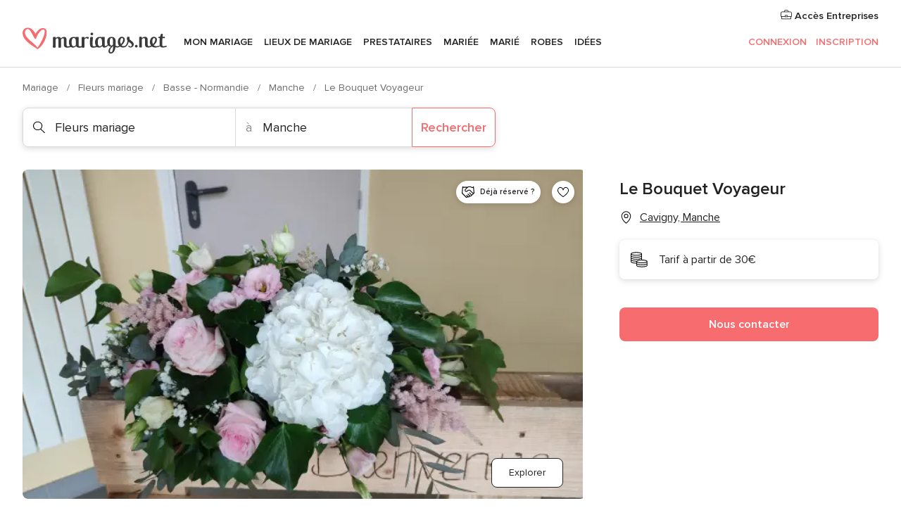

--- FILE ---
content_type: text/html; charset=UTF-8
request_url: https://www.mariages.net/fleurs-mariage/le-bouquet-voyageur--e345538
body_size: 58579
content:
<!DOCTYPE html>
<html lang="fr-FR" prefix="og: http://ogp.me/ns#">
<head>
<meta http-equiv="Content-Type" content="text/html; charset=utf-8"><script type="text/javascript">(window.NREUM||(NREUM={})).init={privacy:{cookies_enabled:true},ajax:{deny_list:["bam.nr-data.net"]},feature_flags:["soft_nav"],distributed_tracing:{enabled:true}};(window.NREUM||(NREUM={})).loader_config={agentID:"1103461545",accountID:"1041",trustKey:"1041",xpid:"VQYDUEVQCAQEVFhSBwU=",licenseKey:"2f0b164c6c",applicationID:"307409004",browserID:"1103461545"};;/*! For license information please see nr-loader-spa-1.308.0.min.js.LICENSE.txt */
(()=>{var e,t,r={384:(e,t,r)=>{"use strict";r.d(t,{NT:()=>a,US:()=>u,Zm:()=>o,bQ:()=>d,dV:()=>c,pV:()=>l});var n=r(6154),i=r(1863),s=r(1910);const a={beacon:"bam.nr-data.net",errorBeacon:"bam.nr-data.net"};function o(){return n.gm.NREUM||(n.gm.NREUM={}),void 0===n.gm.newrelic&&(n.gm.newrelic=n.gm.NREUM),n.gm.NREUM}function c(){let e=o();return e.o||(e.o={ST:n.gm.setTimeout,SI:n.gm.setImmediate||n.gm.setInterval,CT:n.gm.clearTimeout,XHR:n.gm.XMLHttpRequest,REQ:n.gm.Request,EV:n.gm.Event,PR:n.gm.Promise,MO:n.gm.MutationObserver,FETCH:n.gm.fetch,WS:n.gm.WebSocket},(0,s.i)(...Object.values(e.o))),e}function d(e,t){let r=o();r.initializedAgents??={},t.initializedAt={ms:(0,i.t)(),date:new Date},r.initializedAgents[e]=t}function u(e,t){o()[e]=t}function l(){return function(){let e=o();const t=e.info||{};e.info={beacon:a.beacon,errorBeacon:a.errorBeacon,...t}}(),function(){let e=o();const t=e.init||{};e.init={...t}}(),c(),function(){let e=o();const t=e.loader_config||{};e.loader_config={...t}}(),o()}},782:(e,t,r)=>{"use strict";r.d(t,{T:()=>n});const n=r(860).K7.pageViewTiming},860:(e,t,r)=>{"use strict";r.d(t,{$J:()=>u,K7:()=>c,P3:()=>d,XX:()=>i,Yy:()=>o,df:()=>s,qY:()=>n,v4:()=>a});const n="events",i="jserrors",s="browser/blobs",a="rum",o="browser/logs",c={ajax:"ajax",genericEvents:"generic_events",jserrors:i,logging:"logging",metrics:"metrics",pageAction:"page_action",pageViewEvent:"page_view_event",pageViewTiming:"page_view_timing",sessionReplay:"session_replay",sessionTrace:"session_trace",softNav:"soft_navigations",spa:"spa"},d={[c.pageViewEvent]:1,[c.pageViewTiming]:2,[c.metrics]:3,[c.jserrors]:4,[c.spa]:5,[c.ajax]:6,[c.sessionTrace]:7,[c.softNav]:8,[c.sessionReplay]:9,[c.logging]:10,[c.genericEvents]:11},u={[c.pageViewEvent]:a,[c.pageViewTiming]:n,[c.ajax]:n,[c.spa]:n,[c.softNav]:n,[c.metrics]:i,[c.jserrors]:i,[c.sessionTrace]:s,[c.sessionReplay]:s,[c.logging]:o,[c.genericEvents]:"ins"}},944:(e,t,r)=>{"use strict";r.d(t,{R:()=>i});var n=r(3241);function i(e,t){"function"==typeof console.debug&&(console.debug("New Relic Warning: https://github.com/newrelic/newrelic-browser-agent/blob/main/docs/warning-codes.md#".concat(e),t),(0,n.W)({agentIdentifier:null,drained:null,type:"data",name:"warn",feature:"warn",data:{code:e,secondary:t}}))}},993:(e,t,r)=>{"use strict";r.d(t,{A$:()=>s,ET:()=>a,TZ:()=>o,p_:()=>i});var n=r(860);const i={ERROR:"ERROR",WARN:"WARN",INFO:"INFO",DEBUG:"DEBUG",TRACE:"TRACE"},s={OFF:0,ERROR:1,WARN:2,INFO:3,DEBUG:4,TRACE:5},a="log",o=n.K7.logging},1541:(e,t,r)=>{"use strict";r.d(t,{U:()=>i,f:()=>n});const n={MFE:"MFE",BA:"BA"};function i(e,t){if(2!==t?.harvestEndpointVersion)return{};const r=t.agentRef.runtime.appMetadata.agents[0].entityGuid;return e?{"source.id":e.id,"source.name":e.name,"source.type":e.type,"parent.id":e.parent?.id||r,"parent.type":e.parent?.type||n.BA}:{"entity.guid":r,appId:t.agentRef.info.applicationID}}},1687:(e,t,r)=>{"use strict";r.d(t,{Ak:()=>d,Ze:()=>h,x3:()=>u});var n=r(3241),i=r(7836),s=r(3606),a=r(860),o=r(2646);const c={};function d(e,t){const r={staged:!1,priority:a.P3[t]||0};l(e),c[e].get(t)||c[e].set(t,r)}function u(e,t){e&&c[e]&&(c[e].get(t)&&c[e].delete(t),p(e,t,!1),c[e].size&&f(e))}function l(e){if(!e)throw new Error("agentIdentifier required");c[e]||(c[e]=new Map)}function h(e="",t="feature",r=!1){if(l(e),!e||!c[e].get(t)||r)return p(e,t);c[e].get(t).staged=!0,f(e)}function f(e){const t=Array.from(c[e]);t.every(([e,t])=>t.staged)&&(t.sort((e,t)=>e[1].priority-t[1].priority),t.forEach(([t])=>{c[e].delete(t),p(e,t)}))}function p(e,t,r=!0){const a=e?i.ee.get(e):i.ee,c=s.i.handlers;if(!a.aborted&&a.backlog&&c){if((0,n.W)({agentIdentifier:e,type:"lifecycle",name:"drain",feature:t}),r){const e=a.backlog[t],r=c[t];if(r){for(let t=0;e&&t<e.length;++t)g(e[t],r);Object.entries(r).forEach(([e,t])=>{Object.values(t||{}).forEach(t=>{t[0]?.on&&t[0]?.context()instanceof o.y&&t[0].on(e,t[1])})})}}a.isolatedBacklog||delete c[t],a.backlog[t]=null,a.emit("drain-"+t,[])}}function g(e,t){var r=e[1];Object.values(t[r]||{}).forEach(t=>{var r=e[0];if(t[0]===r){var n=t[1],i=e[3],s=e[2];n.apply(i,s)}})}},1738:(e,t,r)=>{"use strict";r.d(t,{U:()=>f,Y:()=>h});var n=r(3241),i=r(9908),s=r(1863),a=r(944),o=r(5701),c=r(3969),d=r(8362),u=r(860),l=r(4261);function h(e,t,r,s){const h=s||r;!h||h[e]&&h[e]!==d.d.prototype[e]||(h[e]=function(){(0,i.p)(c.xV,["API/"+e+"/called"],void 0,u.K7.metrics,r.ee),(0,n.W)({agentIdentifier:r.agentIdentifier,drained:!!o.B?.[r.agentIdentifier],type:"data",name:"api",feature:l.Pl+e,data:{}});try{return t.apply(this,arguments)}catch(e){(0,a.R)(23,e)}})}function f(e,t,r,n,a){const o=e.info;null===r?delete o.jsAttributes[t]:o.jsAttributes[t]=r,(a||null===r)&&(0,i.p)(l.Pl+n,[(0,s.t)(),t,r],void 0,"session",e.ee)}},1741:(e,t,r)=>{"use strict";r.d(t,{W:()=>s});var n=r(944),i=r(4261);class s{#e(e,...t){if(this[e]!==s.prototype[e])return this[e](...t);(0,n.R)(35,e)}addPageAction(e,t){return this.#e(i.hG,e,t)}register(e){return this.#e(i.eY,e)}recordCustomEvent(e,t){return this.#e(i.fF,e,t)}setPageViewName(e,t){return this.#e(i.Fw,e,t)}setCustomAttribute(e,t,r){return this.#e(i.cD,e,t,r)}noticeError(e,t){return this.#e(i.o5,e,t)}setUserId(e,t=!1){return this.#e(i.Dl,e,t)}setApplicationVersion(e){return this.#e(i.nb,e)}setErrorHandler(e){return this.#e(i.bt,e)}addRelease(e,t){return this.#e(i.k6,e,t)}log(e,t){return this.#e(i.$9,e,t)}start(){return this.#e(i.d3)}finished(e){return this.#e(i.BL,e)}recordReplay(){return this.#e(i.CH)}pauseReplay(){return this.#e(i.Tb)}addToTrace(e){return this.#e(i.U2,e)}setCurrentRouteName(e){return this.#e(i.PA,e)}interaction(e){return this.#e(i.dT,e)}wrapLogger(e,t,r){return this.#e(i.Wb,e,t,r)}measure(e,t){return this.#e(i.V1,e,t)}consent(e){return this.#e(i.Pv,e)}}},1863:(e,t,r)=>{"use strict";function n(){return Math.floor(performance.now())}r.d(t,{t:()=>n})},1910:(e,t,r)=>{"use strict";r.d(t,{i:()=>s});var n=r(944);const i=new Map;function s(...e){return e.every(e=>{if(i.has(e))return i.get(e);const t="function"==typeof e?e.toString():"",r=t.includes("[native code]"),s=t.includes("nrWrapper");return r||s||(0,n.R)(64,e?.name||t),i.set(e,r),r})}},2555:(e,t,r)=>{"use strict";r.d(t,{D:()=>o,f:()=>a});var n=r(384),i=r(8122);const s={beacon:n.NT.beacon,errorBeacon:n.NT.errorBeacon,licenseKey:void 0,applicationID:void 0,sa:void 0,queueTime:void 0,applicationTime:void 0,ttGuid:void 0,user:void 0,account:void 0,product:void 0,extra:void 0,jsAttributes:{},userAttributes:void 0,atts:void 0,transactionName:void 0,tNamePlain:void 0};function a(e){try{return!!e.licenseKey&&!!e.errorBeacon&&!!e.applicationID}catch(e){return!1}}const o=e=>(0,i.a)(e,s)},2614:(e,t,r)=>{"use strict";r.d(t,{BB:()=>a,H3:()=>n,g:()=>d,iL:()=>c,tS:()=>o,uh:()=>i,wk:()=>s});const n="NRBA",i="SESSION",s=144e5,a=18e5,o={STARTED:"session-started",PAUSE:"session-pause",RESET:"session-reset",RESUME:"session-resume",UPDATE:"session-update"},c={SAME_TAB:"same-tab",CROSS_TAB:"cross-tab"},d={OFF:0,FULL:1,ERROR:2}},2646:(e,t,r)=>{"use strict";r.d(t,{y:()=>n});class n{constructor(e){this.contextId=e}}},2843:(e,t,r)=>{"use strict";r.d(t,{G:()=>s,u:()=>i});var n=r(3878);function i(e,t=!1,r,i){(0,n.DD)("visibilitychange",function(){if(t)return void("hidden"===document.visibilityState&&e());e(document.visibilityState)},r,i)}function s(e,t,r){(0,n.sp)("pagehide",e,t,r)}},3241:(e,t,r)=>{"use strict";r.d(t,{W:()=>s});var n=r(6154);const i="newrelic";function s(e={}){try{n.gm.dispatchEvent(new CustomEvent(i,{detail:e}))}catch(e){}}},3304:(e,t,r)=>{"use strict";r.d(t,{A:()=>s});var n=r(7836);const i=()=>{const e=new WeakSet;return(t,r)=>{if("object"==typeof r&&null!==r){if(e.has(r))return;e.add(r)}return r}};function s(e){try{return JSON.stringify(e,i())??""}catch(e){try{n.ee.emit("internal-error",[e])}catch(e){}return""}}},3333:(e,t,r)=>{"use strict";r.d(t,{$v:()=>u,TZ:()=>n,Xh:()=>c,Zp:()=>i,kd:()=>d,mq:()=>o,nf:()=>a,qN:()=>s});const n=r(860).K7.genericEvents,i=["auxclick","click","copy","keydown","paste","scrollend"],s=["focus","blur"],a=4,o=1e3,c=2e3,d=["PageAction","UserAction","BrowserPerformance"],u={RESOURCES:"experimental.resources",REGISTER:"register"}},3434:(e,t,r)=>{"use strict";r.d(t,{Jt:()=>s,YM:()=>d});var n=r(7836),i=r(5607);const s="nr@original:".concat(i.W),a=50;var o=Object.prototype.hasOwnProperty,c=!1;function d(e,t){return e||(e=n.ee),r.inPlace=function(e,t,n,i,s){n||(n="");const a="-"===n.charAt(0);for(let o=0;o<t.length;o++){const c=t[o],d=e[c];l(d)||(e[c]=r(d,a?c+n:n,i,c,s))}},r.flag=s,r;function r(t,r,n,c,d){return l(t)?t:(r||(r=""),nrWrapper[s]=t,function(e,t,r){if(Object.defineProperty&&Object.keys)try{return Object.keys(e).forEach(function(r){Object.defineProperty(t,r,{get:function(){return e[r]},set:function(t){return e[r]=t,t}})}),t}catch(e){u([e],r)}for(var n in e)o.call(e,n)&&(t[n]=e[n])}(t,nrWrapper,e),nrWrapper);function nrWrapper(){var s,o,l,h;let f;try{o=this,s=[...arguments],l="function"==typeof n?n(s,o):n||{}}catch(t){u([t,"",[s,o,c],l],e)}i(r+"start",[s,o,c],l,d);const p=performance.now();let g;try{return h=t.apply(o,s),g=performance.now(),h}catch(e){throw g=performance.now(),i(r+"err",[s,o,e],l,d),f=e,f}finally{const e=g-p,t={start:p,end:g,duration:e,isLongTask:e>=a,methodName:c,thrownError:f};t.isLongTask&&i("long-task",[t,o],l,d),i(r+"end",[s,o,h],l,d)}}}function i(r,n,i,s){if(!c||t){var a=c;c=!0;try{e.emit(r,n,i,t,s)}catch(t){u([t,r,n,i],e)}c=a}}}function u(e,t){t||(t=n.ee);try{t.emit("internal-error",e)}catch(e){}}function l(e){return!(e&&"function"==typeof e&&e.apply&&!e[s])}},3606:(e,t,r)=>{"use strict";r.d(t,{i:()=>s});var n=r(9908);s.on=a;var i=s.handlers={};function s(e,t,r,s){a(s||n.d,i,e,t,r)}function a(e,t,r,i,s){s||(s="feature"),e||(e=n.d);var a=t[s]=t[s]||{};(a[r]=a[r]||[]).push([e,i])}},3738:(e,t,r)=>{"use strict";r.d(t,{He:()=>i,Kp:()=>o,Lc:()=>d,Rz:()=>u,TZ:()=>n,bD:()=>s,d3:()=>a,jx:()=>l,sl:()=>h,uP:()=>c});const n=r(860).K7.sessionTrace,i="bstResource",s="resource",a="-start",o="-end",c="fn"+a,d="fn"+o,u="pushState",l=1e3,h=3e4},3785:(e,t,r)=>{"use strict";r.d(t,{R:()=>c,b:()=>d});var n=r(9908),i=r(1863),s=r(860),a=r(3969),o=r(993);function c(e,t,r={},c=o.p_.INFO,d=!0,u,l=(0,i.t)()){(0,n.p)(a.xV,["API/logging/".concat(c.toLowerCase(),"/called")],void 0,s.K7.metrics,e),(0,n.p)(o.ET,[l,t,r,c,d,u],void 0,s.K7.logging,e)}function d(e){return"string"==typeof e&&Object.values(o.p_).some(t=>t===e.toUpperCase().trim())}},3878:(e,t,r)=>{"use strict";function n(e,t){return{capture:e,passive:!1,signal:t}}function i(e,t,r=!1,i){window.addEventListener(e,t,n(r,i))}function s(e,t,r=!1,i){document.addEventListener(e,t,n(r,i))}r.d(t,{DD:()=>s,jT:()=>n,sp:()=>i})},3962:(e,t,r)=>{"use strict";r.d(t,{AM:()=>a,O2:()=>l,OV:()=>s,Qu:()=>h,TZ:()=>c,ih:()=>f,pP:()=>o,t1:()=>u,tC:()=>i,wD:()=>d});var n=r(860);const i=["click","keydown","submit"],s="popstate",a="api",o="initialPageLoad",c=n.K7.softNav,d=5e3,u=500,l={INITIAL_PAGE_LOAD:"",ROUTE_CHANGE:1,UNSPECIFIED:2},h={INTERACTION:1,AJAX:2,CUSTOM_END:3,CUSTOM_TRACER:4},f={IP:"in progress",PF:"pending finish",FIN:"finished",CAN:"cancelled"}},3969:(e,t,r)=>{"use strict";r.d(t,{TZ:()=>n,XG:()=>o,rs:()=>i,xV:()=>a,z_:()=>s});const n=r(860).K7.metrics,i="sm",s="cm",a="storeSupportabilityMetrics",o="storeEventMetrics"},4234:(e,t,r)=>{"use strict";r.d(t,{W:()=>s});var n=r(7836),i=r(1687);class s{constructor(e,t){this.agentIdentifier=e,this.ee=n.ee.get(e),this.featureName=t,this.blocked=!1}deregisterDrain(){(0,i.x3)(this.agentIdentifier,this.featureName)}}},4261:(e,t,r)=>{"use strict";r.d(t,{$9:()=>u,BL:()=>c,CH:()=>p,Dl:()=>R,Fw:()=>w,PA:()=>v,Pl:()=>n,Pv:()=>A,Tb:()=>h,U2:()=>a,V1:()=>E,Wb:()=>T,bt:()=>y,cD:()=>b,d3:()=>x,dT:()=>d,eY:()=>g,fF:()=>f,hG:()=>s,hw:()=>i,k6:()=>o,nb:()=>m,o5:()=>l});const n="api-",i=n+"ixn-",s="addPageAction",a="addToTrace",o="addRelease",c="finished",d="interaction",u="log",l="noticeError",h="pauseReplay",f="recordCustomEvent",p="recordReplay",g="register",m="setApplicationVersion",v="setCurrentRouteName",b="setCustomAttribute",y="setErrorHandler",w="setPageViewName",R="setUserId",x="start",T="wrapLogger",E="measure",A="consent"},5205:(e,t,r)=>{"use strict";r.d(t,{j:()=>S});var n=r(384),i=r(1741);var s=r(2555),a=r(3333);const o=e=>{if(!e||"string"!=typeof e)return!1;try{document.createDocumentFragment().querySelector(e)}catch{return!1}return!0};var c=r(2614),d=r(944),u=r(8122);const l="[data-nr-mask]",h=e=>(0,u.a)(e,(()=>{const e={feature_flags:[],experimental:{allow_registered_children:!1,resources:!1},mask_selector:"*",block_selector:"[data-nr-block]",mask_input_options:{color:!1,date:!1,"datetime-local":!1,email:!1,month:!1,number:!1,range:!1,search:!1,tel:!1,text:!1,time:!1,url:!1,week:!1,textarea:!1,select:!1,password:!0}};return{ajax:{deny_list:void 0,block_internal:!0,enabled:!0,autoStart:!0},api:{get allow_registered_children(){return e.feature_flags.includes(a.$v.REGISTER)||e.experimental.allow_registered_children},set allow_registered_children(t){e.experimental.allow_registered_children=t},duplicate_registered_data:!1},browser_consent_mode:{enabled:!1},distributed_tracing:{enabled:void 0,exclude_newrelic_header:void 0,cors_use_newrelic_header:void 0,cors_use_tracecontext_headers:void 0,allowed_origins:void 0},get feature_flags(){return e.feature_flags},set feature_flags(t){e.feature_flags=t},generic_events:{enabled:!0,autoStart:!0},harvest:{interval:30},jserrors:{enabled:!0,autoStart:!0},logging:{enabled:!0,autoStart:!0},metrics:{enabled:!0,autoStart:!0},obfuscate:void 0,page_action:{enabled:!0},page_view_event:{enabled:!0,autoStart:!0},page_view_timing:{enabled:!0,autoStart:!0},performance:{capture_marks:!1,capture_measures:!1,capture_detail:!0,resources:{get enabled(){return e.feature_flags.includes(a.$v.RESOURCES)||e.experimental.resources},set enabled(t){e.experimental.resources=t},asset_types:[],first_party_domains:[],ignore_newrelic:!0}},privacy:{cookies_enabled:!0},proxy:{assets:void 0,beacon:void 0},session:{expiresMs:c.wk,inactiveMs:c.BB},session_replay:{autoStart:!0,enabled:!1,preload:!1,sampling_rate:10,error_sampling_rate:100,collect_fonts:!1,inline_images:!1,fix_stylesheets:!0,mask_all_inputs:!0,get mask_text_selector(){return e.mask_selector},set mask_text_selector(t){o(t)?e.mask_selector="".concat(t,",").concat(l):""===t||null===t?e.mask_selector=l:(0,d.R)(5,t)},get block_class(){return"nr-block"},get ignore_class(){return"nr-ignore"},get mask_text_class(){return"nr-mask"},get block_selector(){return e.block_selector},set block_selector(t){o(t)?e.block_selector+=",".concat(t):""!==t&&(0,d.R)(6,t)},get mask_input_options(){return e.mask_input_options},set mask_input_options(t){t&&"object"==typeof t?e.mask_input_options={...t,password:!0}:(0,d.R)(7,t)}},session_trace:{enabled:!0,autoStart:!0},soft_navigations:{enabled:!0,autoStart:!0},spa:{enabled:!0,autoStart:!0},ssl:void 0,user_actions:{enabled:!0,elementAttributes:["id","className","tagName","type"]}}})());var f=r(6154),p=r(9324);let g=0;const m={buildEnv:p.F3,distMethod:p.Xs,version:p.xv,originTime:f.WN},v={consented:!1},b={appMetadata:{},get consented(){return this.session?.state?.consent||v.consented},set consented(e){v.consented=e},customTransaction:void 0,denyList:void 0,disabled:!1,harvester:void 0,isolatedBacklog:!1,isRecording:!1,loaderType:void 0,maxBytes:3e4,obfuscator:void 0,onerror:void 0,ptid:void 0,releaseIds:{},session:void 0,timeKeeper:void 0,registeredEntities:[],jsAttributesMetadata:{bytes:0},get harvestCount(){return++g}},y=e=>{const t=(0,u.a)(e,b),r=Object.keys(m).reduce((e,t)=>(e[t]={value:m[t],writable:!1,configurable:!0,enumerable:!0},e),{});return Object.defineProperties(t,r)};var w=r(5701);const R=e=>{const t=e.startsWith("http");e+="/",r.p=t?e:"https://"+e};var x=r(7836),T=r(3241);const E={accountID:void 0,trustKey:void 0,agentID:void 0,licenseKey:void 0,applicationID:void 0,xpid:void 0},A=e=>(0,u.a)(e,E),_=new Set;function S(e,t={},r,a){let{init:o,info:c,loader_config:d,runtime:u={},exposed:l=!0}=t;if(!c){const e=(0,n.pV)();o=e.init,c=e.info,d=e.loader_config}e.init=h(o||{}),e.loader_config=A(d||{}),c.jsAttributes??={},f.bv&&(c.jsAttributes.isWorker=!0),e.info=(0,s.D)(c);const p=e.init,g=[c.beacon,c.errorBeacon];_.has(e.agentIdentifier)||(p.proxy.assets&&(R(p.proxy.assets),g.push(p.proxy.assets)),p.proxy.beacon&&g.push(p.proxy.beacon),e.beacons=[...g],function(e){const t=(0,n.pV)();Object.getOwnPropertyNames(i.W.prototype).forEach(r=>{const n=i.W.prototype[r];if("function"!=typeof n||"constructor"===n)return;let s=t[r];e[r]&&!1!==e.exposed&&"micro-agent"!==e.runtime?.loaderType&&(t[r]=(...t)=>{const n=e[r](...t);return s?s(...t):n})})}(e),(0,n.US)("activatedFeatures",w.B)),u.denyList=[...p.ajax.deny_list||[],...p.ajax.block_internal?g:[]],u.ptid=e.agentIdentifier,u.loaderType=r,e.runtime=y(u),_.has(e.agentIdentifier)||(e.ee=x.ee.get(e.agentIdentifier),e.exposed=l,(0,T.W)({agentIdentifier:e.agentIdentifier,drained:!!w.B?.[e.agentIdentifier],type:"lifecycle",name:"initialize",feature:void 0,data:e.config})),_.add(e.agentIdentifier)}},5270:(e,t,r)=>{"use strict";r.d(t,{Aw:()=>a,SR:()=>s,rF:()=>o});var n=r(384),i=r(7767);function s(e){return!!(0,n.dV)().o.MO&&(0,i.V)(e)&&!0===e?.session_trace.enabled}function a(e){return!0===e?.session_replay.preload&&s(e)}function o(e,t){try{if("string"==typeof t?.type){if("password"===t.type.toLowerCase())return"*".repeat(e?.length||0);if(void 0!==t?.dataset?.nrUnmask||t?.classList?.contains("nr-unmask"))return e}}catch(e){}return"string"==typeof e?e.replace(/[\S]/g,"*"):"*".repeat(e?.length||0)}},5289:(e,t,r)=>{"use strict";r.d(t,{GG:()=>a,Qr:()=>c,sB:()=>o});var n=r(3878),i=r(6389);function s(){return"undefined"==typeof document||"complete"===document.readyState}function a(e,t){if(s())return e();const r=(0,i.J)(e),a=setInterval(()=>{s()&&(clearInterval(a),r())},500);(0,n.sp)("load",r,t)}function o(e){if(s())return e();(0,n.DD)("DOMContentLoaded",e)}function c(e){if(s())return e();(0,n.sp)("popstate",e)}},5607:(e,t,r)=>{"use strict";r.d(t,{W:()=>n});const n=(0,r(9566).bz)()},5701:(e,t,r)=>{"use strict";r.d(t,{B:()=>s,t:()=>a});var n=r(3241);const i=new Set,s={};function a(e,t){const r=t.agentIdentifier;s[r]??={},e&&"object"==typeof e&&(i.has(r)||(t.ee.emit("rumresp",[e]),s[r]=e,i.add(r),(0,n.W)({agentIdentifier:r,loaded:!0,drained:!0,type:"lifecycle",name:"load",feature:void 0,data:e})))}},6154:(e,t,r)=>{"use strict";r.d(t,{OF:()=>d,RI:()=>i,WN:()=>h,bv:()=>s,eN:()=>f,gm:()=>a,lR:()=>l,m:()=>c,mw:()=>o,sb:()=>u});var n=r(1863);const i="undefined"!=typeof window&&!!window.document,s="undefined"!=typeof WorkerGlobalScope&&("undefined"!=typeof self&&self instanceof WorkerGlobalScope&&self.navigator instanceof WorkerNavigator||"undefined"!=typeof globalThis&&globalThis instanceof WorkerGlobalScope&&globalThis.navigator instanceof WorkerNavigator),a=i?window:"undefined"!=typeof WorkerGlobalScope&&("undefined"!=typeof self&&self instanceof WorkerGlobalScope&&self||"undefined"!=typeof globalThis&&globalThis instanceof WorkerGlobalScope&&globalThis),o=Boolean("hidden"===a?.document?.visibilityState),c=""+a?.location,d=/iPad|iPhone|iPod/.test(a.navigator?.userAgent),u=d&&"undefined"==typeof SharedWorker,l=(()=>{const e=a.navigator?.userAgent?.match(/Firefox[/\s](\d+\.\d+)/);return Array.isArray(e)&&e.length>=2?+e[1]:0})(),h=Date.now()-(0,n.t)(),f=()=>"undefined"!=typeof PerformanceNavigationTiming&&a?.performance?.getEntriesByType("navigation")?.[0]?.responseStart},6344:(e,t,r)=>{"use strict";r.d(t,{BB:()=>u,Qb:()=>l,TZ:()=>i,Ug:()=>a,Vh:()=>s,_s:()=>o,bc:()=>d,yP:()=>c});var n=r(2614);const i=r(860).K7.sessionReplay,s="errorDuringReplay",a=.12,o={DomContentLoaded:0,Load:1,FullSnapshot:2,IncrementalSnapshot:3,Meta:4,Custom:5},c={[n.g.ERROR]:15e3,[n.g.FULL]:3e5,[n.g.OFF]:0},d={RESET:{message:"Session was reset",sm:"Reset"},IMPORT:{message:"Recorder failed to import",sm:"Import"},TOO_MANY:{message:"429: Too Many Requests",sm:"Too-Many"},TOO_BIG:{message:"Payload was too large",sm:"Too-Big"},CROSS_TAB:{message:"Session Entity was set to OFF on another tab",sm:"Cross-Tab"},ENTITLEMENTS:{message:"Session Replay is not allowed and will not be started",sm:"Entitlement"}},u=5e3,l={API:"api",RESUME:"resume",SWITCH_TO_FULL:"switchToFull",INITIALIZE:"initialize",PRELOAD:"preload"}},6389:(e,t,r)=>{"use strict";function n(e,t=500,r={}){const n=r?.leading||!1;let i;return(...r)=>{n&&void 0===i&&(e.apply(this,r),i=setTimeout(()=>{i=clearTimeout(i)},t)),n||(clearTimeout(i),i=setTimeout(()=>{e.apply(this,r)},t))}}function i(e){let t=!1;return(...r)=>{t||(t=!0,e.apply(this,r))}}r.d(t,{J:()=>i,s:()=>n})},6630:(e,t,r)=>{"use strict";r.d(t,{T:()=>n});const n=r(860).K7.pageViewEvent},6774:(e,t,r)=>{"use strict";r.d(t,{T:()=>n});const n=r(860).K7.jserrors},7295:(e,t,r)=>{"use strict";r.d(t,{Xv:()=>a,gX:()=>i,iW:()=>s});var n=[];function i(e){if(!e||s(e))return!1;if(0===n.length)return!0;if("*"===n[0].hostname)return!1;for(var t=0;t<n.length;t++){var r=n[t];if(r.hostname.test(e.hostname)&&r.pathname.test(e.pathname))return!1}return!0}function s(e){return void 0===e.hostname}function a(e){if(n=[],e&&e.length)for(var t=0;t<e.length;t++){let r=e[t];if(!r)continue;if("*"===r)return void(n=[{hostname:"*"}]);0===r.indexOf("http://")?r=r.substring(7):0===r.indexOf("https://")&&(r=r.substring(8));const i=r.indexOf("/");let s,a;i>0?(s=r.substring(0,i),a=r.substring(i)):(s=r,a="*");let[c]=s.split(":");n.push({hostname:o(c),pathname:o(a,!0)})}}function o(e,t=!1){const r=e.replace(/[.+?^${}()|[\]\\]/g,e=>"\\"+e).replace(/\*/g,".*?");return new RegExp((t?"^":"")+r+"$")}},7485:(e,t,r)=>{"use strict";r.d(t,{D:()=>i});var n=r(6154);function i(e){if(0===(e||"").indexOf("data:"))return{protocol:"data"};try{const t=new URL(e,location.href),r={port:t.port,hostname:t.hostname,pathname:t.pathname,search:t.search,protocol:t.protocol.slice(0,t.protocol.indexOf(":")),sameOrigin:t.protocol===n.gm?.location?.protocol&&t.host===n.gm?.location?.host};return r.port&&""!==r.port||("http:"===t.protocol&&(r.port="80"),"https:"===t.protocol&&(r.port="443")),r.pathname&&""!==r.pathname?r.pathname.startsWith("/")||(r.pathname="/".concat(r.pathname)):r.pathname="/",r}catch(e){return{}}}},7699:(e,t,r)=>{"use strict";r.d(t,{It:()=>s,KC:()=>o,No:()=>i,qh:()=>a});var n=r(860);const i=16e3,s=1e6,a="SESSION_ERROR",o={[n.K7.logging]:!0,[n.K7.genericEvents]:!1,[n.K7.jserrors]:!1,[n.K7.ajax]:!1}},7767:(e,t,r)=>{"use strict";r.d(t,{V:()=>i});var n=r(6154);const i=e=>n.RI&&!0===e?.privacy.cookies_enabled},7836:(e,t,r)=>{"use strict";r.d(t,{P:()=>o,ee:()=>c});var n=r(384),i=r(8990),s=r(2646),a=r(5607);const o="nr@context:".concat(a.W),c=function e(t,r){var n={},a={},u={},l=!1;try{l=16===r.length&&d.initializedAgents?.[r]?.runtime.isolatedBacklog}catch(e){}var h={on:p,addEventListener:p,removeEventListener:function(e,t){var r=n[e];if(!r)return;for(var i=0;i<r.length;i++)r[i]===t&&r.splice(i,1)},emit:function(e,r,n,i,s){!1!==s&&(s=!0);if(c.aborted&&!i)return;t&&s&&t.emit(e,r,n);var o=f(n);g(e).forEach(e=>{e.apply(o,r)});var d=v()[a[e]];d&&d.push([h,e,r,o]);return o},get:m,listeners:g,context:f,buffer:function(e,t){const r=v();if(t=t||"feature",h.aborted)return;Object.entries(e||{}).forEach(([e,n])=>{a[n]=t,t in r||(r[t]=[])})},abort:function(){h._aborted=!0,Object.keys(h.backlog).forEach(e=>{delete h.backlog[e]})},isBuffering:function(e){return!!v()[a[e]]},debugId:r,backlog:l?{}:t&&"object"==typeof t.backlog?t.backlog:{},isolatedBacklog:l};return Object.defineProperty(h,"aborted",{get:()=>{let e=h._aborted||!1;return e||(t&&(e=t.aborted),e)}}),h;function f(e){return e&&e instanceof s.y?e:e?(0,i.I)(e,o,()=>new s.y(o)):new s.y(o)}function p(e,t){n[e]=g(e).concat(t)}function g(e){return n[e]||[]}function m(t){return u[t]=u[t]||e(h,t)}function v(){return h.backlog}}(void 0,"globalEE"),d=(0,n.Zm)();d.ee||(d.ee=c)},8122:(e,t,r)=>{"use strict";r.d(t,{a:()=>i});var n=r(944);function i(e,t){try{if(!e||"object"!=typeof e)return(0,n.R)(3);if(!t||"object"!=typeof t)return(0,n.R)(4);const r=Object.create(Object.getPrototypeOf(t),Object.getOwnPropertyDescriptors(t)),s=0===Object.keys(r).length?e:r;for(let a in s)if(void 0!==e[a])try{if(null===e[a]){r[a]=null;continue}Array.isArray(e[a])&&Array.isArray(t[a])?r[a]=Array.from(new Set([...e[a],...t[a]])):"object"==typeof e[a]&&"object"==typeof t[a]?r[a]=i(e[a],t[a]):r[a]=e[a]}catch(e){r[a]||(0,n.R)(1,e)}return r}catch(e){(0,n.R)(2,e)}}},8139:(e,t,r)=>{"use strict";r.d(t,{u:()=>h});var n=r(7836),i=r(3434),s=r(8990),a=r(6154);const o={},c=a.gm.XMLHttpRequest,d="addEventListener",u="removeEventListener",l="nr@wrapped:".concat(n.P);function h(e){var t=function(e){return(e||n.ee).get("events")}(e);if(o[t.debugId]++)return t;o[t.debugId]=1;var r=(0,i.YM)(t,!0);function h(e){r.inPlace(e,[d,u],"-",p)}function p(e,t){return e[1]}return"getPrototypeOf"in Object&&(a.RI&&f(document,h),c&&f(c.prototype,h),f(a.gm,h)),t.on(d+"-start",function(e,t){var n=e[1];if(null!==n&&("function"==typeof n||"object"==typeof n)&&"newrelic"!==e[0]){var i=(0,s.I)(n,l,function(){var e={object:function(){if("function"!=typeof n.handleEvent)return;return n.handleEvent.apply(n,arguments)},function:n}[typeof n];return e?r(e,"fn-",null,e.name||"anonymous"):n});this.wrapped=e[1]=i}}),t.on(u+"-start",function(e){e[1]=this.wrapped||e[1]}),t}function f(e,t,...r){let n=e;for(;"object"==typeof n&&!Object.prototype.hasOwnProperty.call(n,d);)n=Object.getPrototypeOf(n);n&&t(n,...r)}},8362:(e,t,r)=>{"use strict";r.d(t,{d:()=>s});var n=r(9566),i=r(1741);class s extends i.W{agentIdentifier=(0,n.LA)(16)}},8374:(e,t,r)=>{r.nc=(()=>{try{return document?.currentScript?.nonce}catch(e){}return""})()},8990:(e,t,r)=>{"use strict";r.d(t,{I:()=>i});var n=Object.prototype.hasOwnProperty;function i(e,t,r){if(n.call(e,t))return e[t];var i=r();if(Object.defineProperty&&Object.keys)try{return Object.defineProperty(e,t,{value:i,writable:!0,enumerable:!1}),i}catch(e){}return e[t]=i,i}},9119:(e,t,r)=>{"use strict";r.d(t,{L:()=>s});var n=/([^?#]*)[^#]*(#[^?]*|$).*/,i=/([^?#]*)().*/;function s(e,t){return e?e.replace(t?n:i,"$1$2"):e}},9300:(e,t,r)=>{"use strict";r.d(t,{T:()=>n});const n=r(860).K7.ajax},9324:(e,t,r)=>{"use strict";r.d(t,{AJ:()=>a,F3:()=>i,Xs:()=>s,Yq:()=>o,xv:()=>n});const n="1.308.0",i="PROD",s="CDN",a="@newrelic/rrweb",o="1.0.1"},9566:(e,t,r)=>{"use strict";r.d(t,{LA:()=>o,ZF:()=>c,bz:()=>a,el:()=>d});var n=r(6154);const i="xxxxxxxx-xxxx-4xxx-yxxx-xxxxxxxxxxxx";function s(e,t){return e?15&e[t]:16*Math.random()|0}function a(){const e=n.gm?.crypto||n.gm?.msCrypto;let t,r=0;return e&&e.getRandomValues&&(t=e.getRandomValues(new Uint8Array(30))),i.split("").map(e=>"x"===e?s(t,r++).toString(16):"y"===e?(3&s()|8).toString(16):e).join("")}function o(e){const t=n.gm?.crypto||n.gm?.msCrypto;let r,i=0;t&&t.getRandomValues&&(r=t.getRandomValues(new Uint8Array(e)));const a=[];for(var o=0;o<e;o++)a.push(s(r,i++).toString(16));return a.join("")}function c(){return o(16)}function d(){return o(32)}},9908:(e,t,r)=>{"use strict";r.d(t,{d:()=>n,p:()=>i});var n=r(7836).ee.get("handle");function i(e,t,r,i,s){s?(s.buffer([e],i),s.emit(e,t,r)):(n.buffer([e],i),n.emit(e,t,r))}}},n={};function i(e){var t=n[e];if(void 0!==t)return t.exports;var s=n[e]={exports:{}};return r[e](s,s.exports,i),s.exports}i.m=r,i.d=(e,t)=>{for(var r in t)i.o(t,r)&&!i.o(e,r)&&Object.defineProperty(e,r,{enumerable:!0,get:t[r]})},i.f={},i.e=e=>Promise.all(Object.keys(i.f).reduce((t,r)=>(i.f[r](e,t),t),[])),i.u=e=>({212:"nr-spa-compressor",249:"nr-spa-recorder",478:"nr-spa"}[e]+"-1.308.0.min.js"),i.o=(e,t)=>Object.prototype.hasOwnProperty.call(e,t),e={},t="NRBA-1.308.0.PROD:",i.l=(r,n,s,a)=>{if(e[r])e[r].push(n);else{var o,c;if(void 0!==s)for(var d=document.getElementsByTagName("script"),u=0;u<d.length;u++){var l=d[u];if(l.getAttribute("src")==r||l.getAttribute("data-webpack")==t+s){o=l;break}}if(!o){c=!0;var h={478:"sha512-RSfSVnmHk59T/uIPbdSE0LPeqcEdF4/+XhfJdBuccH5rYMOEZDhFdtnh6X6nJk7hGpzHd9Ujhsy7lZEz/ORYCQ==",249:"sha512-ehJXhmntm85NSqW4MkhfQqmeKFulra3klDyY0OPDUE+sQ3GokHlPh1pmAzuNy//3j4ac6lzIbmXLvGQBMYmrkg==",212:"sha512-B9h4CR46ndKRgMBcK+j67uSR2RCnJfGefU+A7FrgR/k42ovXy5x/MAVFiSvFxuVeEk/pNLgvYGMp1cBSK/G6Fg=="};(o=document.createElement("script")).charset="utf-8",i.nc&&o.setAttribute("nonce",i.nc),o.setAttribute("data-webpack",t+s),o.src=r,0!==o.src.indexOf(window.location.origin+"/")&&(o.crossOrigin="anonymous"),h[a]&&(o.integrity=h[a])}e[r]=[n];var f=(t,n)=>{o.onerror=o.onload=null,clearTimeout(p);var i=e[r];if(delete e[r],o.parentNode&&o.parentNode.removeChild(o),i&&i.forEach(e=>e(n)),t)return t(n)},p=setTimeout(f.bind(null,void 0,{type:"timeout",target:o}),12e4);o.onerror=f.bind(null,o.onerror),o.onload=f.bind(null,o.onload),c&&document.head.appendChild(o)}},i.r=e=>{"undefined"!=typeof Symbol&&Symbol.toStringTag&&Object.defineProperty(e,Symbol.toStringTag,{value:"Module"}),Object.defineProperty(e,"__esModule",{value:!0})},i.p="https://js-agent.newrelic.com/",(()=>{var e={38:0,788:0};i.f.j=(t,r)=>{var n=i.o(e,t)?e[t]:void 0;if(0!==n)if(n)r.push(n[2]);else{var s=new Promise((r,i)=>n=e[t]=[r,i]);r.push(n[2]=s);var a=i.p+i.u(t),o=new Error;i.l(a,r=>{if(i.o(e,t)&&(0!==(n=e[t])&&(e[t]=void 0),n)){var s=r&&("load"===r.type?"missing":r.type),a=r&&r.target&&r.target.src;o.message="Loading chunk "+t+" failed: ("+s+": "+a+")",o.name="ChunkLoadError",o.type=s,o.request=a,n[1](o)}},"chunk-"+t,t)}};var t=(t,r)=>{var n,s,[a,o,c]=r,d=0;if(a.some(t=>0!==e[t])){for(n in o)i.o(o,n)&&(i.m[n]=o[n]);if(c)c(i)}for(t&&t(r);d<a.length;d++)s=a[d],i.o(e,s)&&e[s]&&e[s][0](),e[s]=0},r=self["webpackChunk:NRBA-1.308.0.PROD"]=self["webpackChunk:NRBA-1.308.0.PROD"]||[];r.forEach(t.bind(null,0)),r.push=t.bind(null,r.push.bind(r))})(),(()=>{"use strict";i(8374);var e=i(8362),t=i(860);const r=Object.values(t.K7);var n=i(5205);var s=i(9908),a=i(1863),o=i(4261),c=i(1738);var d=i(1687),u=i(4234),l=i(5289),h=i(6154),f=i(944),p=i(5270),g=i(7767),m=i(6389),v=i(7699);class b extends u.W{constructor(e,t){super(e.agentIdentifier,t),this.agentRef=e,this.abortHandler=void 0,this.featAggregate=void 0,this.loadedSuccessfully=void 0,this.onAggregateImported=new Promise(e=>{this.loadedSuccessfully=e}),this.deferred=Promise.resolve(),!1===e.init[this.featureName].autoStart?this.deferred=new Promise((t,r)=>{this.ee.on("manual-start-all",(0,m.J)(()=>{(0,d.Ak)(e.agentIdentifier,this.featureName),t()}))}):(0,d.Ak)(e.agentIdentifier,t)}importAggregator(e,t,r={}){if(this.featAggregate)return;const n=async()=>{let n;await this.deferred;try{if((0,g.V)(e.init)){const{setupAgentSession:t}=await i.e(478).then(i.bind(i,8766));n=t(e)}}catch(e){(0,f.R)(20,e),this.ee.emit("internal-error",[e]),(0,s.p)(v.qh,[e],void 0,this.featureName,this.ee)}try{if(!this.#t(this.featureName,n,e.init))return(0,d.Ze)(this.agentIdentifier,this.featureName),void this.loadedSuccessfully(!1);const{Aggregate:i}=await t();this.featAggregate=new i(e,r),e.runtime.harvester.initializedAggregates.push(this.featAggregate),this.loadedSuccessfully(!0)}catch(e){(0,f.R)(34,e),this.abortHandler?.(),(0,d.Ze)(this.agentIdentifier,this.featureName,!0),this.loadedSuccessfully(!1),this.ee&&this.ee.abort()}};h.RI?(0,l.GG)(()=>n(),!0):n()}#t(e,r,n){if(this.blocked)return!1;switch(e){case t.K7.sessionReplay:return(0,p.SR)(n)&&!!r;case t.K7.sessionTrace:return!!r;default:return!0}}}var y=i(6630),w=i(2614),R=i(3241);class x extends b{static featureName=y.T;constructor(e){var t;super(e,y.T),this.setupInspectionEvents(e.agentIdentifier),t=e,(0,c.Y)(o.Fw,function(e,r){"string"==typeof e&&("/"!==e.charAt(0)&&(e="/"+e),t.runtime.customTransaction=(r||"http://custom.transaction")+e,(0,s.p)(o.Pl+o.Fw,[(0,a.t)()],void 0,void 0,t.ee))},t),this.importAggregator(e,()=>i.e(478).then(i.bind(i,2467)))}setupInspectionEvents(e){const t=(t,r)=>{t&&(0,R.W)({agentIdentifier:e,timeStamp:t.timeStamp,loaded:"complete"===t.target.readyState,type:"window",name:r,data:t.target.location+""})};(0,l.sB)(e=>{t(e,"DOMContentLoaded")}),(0,l.GG)(e=>{t(e,"load")}),(0,l.Qr)(e=>{t(e,"navigate")}),this.ee.on(w.tS.UPDATE,(t,r)=>{(0,R.W)({agentIdentifier:e,type:"lifecycle",name:"session",data:r})})}}var T=i(384);class E extends e.d{constructor(e){var t;(super(),h.gm)?(this.features={},(0,T.bQ)(this.agentIdentifier,this),this.desiredFeatures=new Set(e.features||[]),this.desiredFeatures.add(x),(0,n.j)(this,e,e.loaderType||"agent"),t=this,(0,c.Y)(o.cD,function(e,r,n=!1){if("string"==typeof e){if(["string","number","boolean"].includes(typeof r)||null===r)return(0,c.U)(t,e,r,o.cD,n);(0,f.R)(40,typeof r)}else(0,f.R)(39,typeof e)},t),function(e){(0,c.Y)(o.Dl,function(t,r=!1){if("string"!=typeof t&&null!==t)return void(0,f.R)(41,typeof t);const n=e.info.jsAttributes["enduser.id"];r&&null!=n&&n!==t?(0,s.p)(o.Pl+"setUserIdAndResetSession",[t],void 0,"session",e.ee):(0,c.U)(e,"enduser.id",t,o.Dl,!0)},e)}(this),function(e){(0,c.Y)(o.nb,function(t){if("string"==typeof t||null===t)return(0,c.U)(e,"application.version",t,o.nb,!1);(0,f.R)(42,typeof t)},e)}(this),function(e){(0,c.Y)(o.d3,function(){e.ee.emit("manual-start-all")},e)}(this),function(e){(0,c.Y)(o.Pv,function(t=!0){if("boolean"==typeof t){if((0,s.p)(o.Pl+o.Pv,[t],void 0,"session",e.ee),e.runtime.consented=t,t){const t=e.features.page_view_event;t.onAggregateImported.then(e=>{const r=t.featAggregate;e&&!r.sentRum&&r.sendRum()})}}else(0,f.R)(65,typeof t)},e)}(this),this.run()):(0,f.R)(21)}get config(){return{info:this.info,init:this.init,loader_config:this.loader_config,runtime:this.runtime}}get api(){return this}run(){try{const e=function(e){const t={};return r.forEach(r=>{t[r]=!!e[r]?.enabled}),t}(this.init),n=[...this.desiredFeatures];n.sort((e,r)=>t.P3[e.featureName]-t.P3[r.featureName]),n.forEach(r=>{if(!e[r.featureName]&&r.featureName!==t.K7.pageViewEvent)return;if(r.featureName===t.K7.spa)return void(0,f.R)(67);const n=function(e){switch(e){case t.K7.ajax:return[t.K7.jserrors];case t.K7.sessionTrace:return[t.K7.ajax,t.K7.pageViewEvent];case t.K7.sessionReplay:return[t.K7.sessionTrace];case t.K7.pageViewTiming:return[t.K7.pageViewEvent];default:return[]}}(r.featureName).filter(e=>!(e in this.features));n.length>0&&(0,f.R)(36,{targetFeature:r.featureName,missingDependencies:n}),this.features[r.featureName]=new r(this)})}catch(e){(0,f.R)(22,e);for(const e in this.features)this.features[e].abortHandler?.();const t=(0,T.Zm)();delete t.initializedAgents[this.agentIdentifier]?.features,delete this.sharedAggregator;return t.ee.get(this.agentIdentifier).abort(),!1}}}var A=i(2843),_=i(782);class S extends b{static featureName=_.T;constructor(e){super(e,_.T),h.RI&&((0,A.u)(()=>(0,s.p)("docHidden",[(0,a.t)()],void 0,_.T,this.ee),!0),(0,A.G)(()=>(0,s.p)("winPagehide",[(0,a.t)()],void 0,_.T,this.ee)),this.importAggregator(e,()=>i.e(478).then(i.bind(i,9917))))}}var O=i(3969);class I extends b{static featureName=O.TZ;constructor(e){super(e,O.TZ),h.RI&&document.addEventListener("securitypolicyviolation",e=>{(0,s.p)(O.xV,["Generic/CSPViolation/Detected"],void 0,this.featureName,this.ee)}),this.importAggregator(e,()=>i.e(478).then(i.bind(i,6555)))}}var N=i(6774),P=i(3878),k=i(3304);class D{constructor(e,t,r,n,i){this.name="UncaughtError",this.message="string"==typeof e?e:(0,k.A)(e),this.sourceURL=t,this.line=r,this.column=n,this.__newrelic=i}}function C(e){return M(e)?e:new D(void 0!==e?.message?e.message:e,e?.filename||e?.sourceURL,e?.lineno||e?.line,e?.colno||e?.col,e?.__newrelic,e?.cause)}function j(e){const t="Unhandled Promise Rejection: ";if(!e?.reason)return;if(M(e.reason)){try{e.reason.message.startsWith(t)||(e.reason.message=t+e.reason.message)}catch(e){}return C(e.reason)}const r=C(e.reason);return(r.message||"").startsWith(t)||(r.message=t+r.message),r}function L(e){if(e.error instanceof SyntaxError&&!/:\d+$/.test(e.error.stack?.trim())){const t=new D(e.message,e.filename,e.lineno,e.colno,e.error.__newrelic,e.cause);return t.name=SyntaxError.name,t}return M(e.error)?e.error:C(e)}function M(e){return e instanceof Error&&!!e.stack}function H(e,r,n,i,o=(0,a.t)()){"string"==typeof e&&(e=new Error(e)),(0,s.p)("err",[e,o,!1,r,n.runtime.isRecording,void 0,i],void 0,t.K7.jserrors,n.ee),(0,s.p)("uaErr",[],void 0,t.K7.genericEvents,n.ee)}var B=i(1541),K=i(993),W=i(3785);function U(e,{customAttributes:t={},level:r=K.p_.INFO}={},n,i,s=(0,a.t)()){(0,W.R)(n.ee,e,t,r,!1,i,s)}function F(e,r,n,i,c=(0,a.t)()){(0,s.p)(o.Pl+o.hG,[c,e,r,i],void 0,t.K7.genericEvents,n.ee)}function V(e,r,n,i,c=(0,a.t)()){const{start:d,end:u,customAttributes:l}=r||{},h={customAttributes:l||{}};if("object"!=typeof h.customAttributes||"string"!=typeof e||0===e.length)return void(0,f.R)(57);const p=(e,t)=>null==e?t:"number"==typeof e?e:e instanceof PerformanceMark?e.startTime:Number.NaN;if(h.start=p(d,0),h.end=p(u,c),Number.isNaN(h.start)||Number.isNaN(h.end))(0,f.R)(57);else{if(h.duration=h.end-h.start,!(h.duration<0))return(0,s.p)(o.Pl+o.V1,[h,e,i],void 0,t.K7.genericEvents,n.ee),h;(0,f.R)(58)}}function G(e,r={},n,i,c=(0,a.t)()){(0,s.p)(o.Pl+o.fF,[c,e,r,i],void 0,t.K7.genericEvents,n.ee)}function z(e){(0,c.Y)(o.eY,function(t){return Y(e,t)},e)}function Y(e,r,n){(0,f.R)(54,"newrelic.register"),r||={},r.type=B.f.MFE,r.licenseKey||=e.info.licenseKey,r.blocked=!1,r.parent=n||{},Array.isArray(r.tags)||(r.tags=[]);const i={};r.tags.forEach(e=>{"name"!==e&&"id"!==e&&(i["source.".concat(e)]=!0)}),r.isolated??=!0;let o=()=>{};const c=e.runtime.registeredEntities;if(!r.isolated){const e=c.find(({metadata:{target:{id:e}}})=>e===r.id&&!r.isolated);if(e)return e}const d=e=>{r.blocked=!0,o=e};function u(e){return"string"==typeof e&&!!e.trim()&&e.trim().length<501||"number"==typeof e}e.init.api.allow_registered_children||d((0,m.J)(()=>(0,f.R)(55))),u(r.id)&&u(r.name)||d((0,m.J)(()=>(0,f.R)(48,r)));const l={addPageAction:(t,n={})=>g(F,[t,{...i,...n},e],r),deregister:()=>{d((0,m.J)(()=>(0,f.R)(68)))},log:(t,n={})=>g(U,[t,{...n,customAttributes:{...i,...n.customAttributes||{}}},e],r),measure:(t,n={})=>g(V,[t,{...n,customAttributes:{...i,...n.customAttributes||{}}},e],r),noticeError:(t,n={})=>g(H,[t,{...i,...n},e],r),register:(t={})=>g(Y,[e,t],l.metadata.target),recordCustomEvent:(t,n={})=>g(G,[t,{...i,...n},e],r),setApplicationVersion:e=>p("application.version",e),setCustomAttribute:(e,t)=>p(e,t),setUserId:e=>p("enduser.id",e),metadata:{customAttributes:i,target:r}},h=()=>(r.blocked&&o(),r.blocked);h()||c.push(l);const p=(e,t)=>{h()||(i[e]=t)},g=(r,n,i)=>{if(h())return;const o=(0,a.t)();(0,s.p)(O.xV,["API/register/".concat(r.name,"/called")],void 0,t.K7.metrics,e.ee);try{if(e.init.api.duplicate_registered_data&&"register"!==r.name){let e=n;if(n[1]instanceof Object){const t={"child.id":i.id,"child.type":i.type};e="customAttributes"in n[1]?[n[0],{...n[1],customAttributes:{...n[1].customAttributes,...t}},...n.slice(2)]:[n[0],{...n[1],...t},...n.slice(2)]}r(...e,void 0,o)}return r(...n,i,o)}catch(e){(0,f.R)(50,e)}};return l}class Z extends b{static featureName=N.T;constructor(e){var t;super(e,N.T),t=e,(0,c.Y)(o.o5,(e,r)=>H(e,r,t),t),function(e){(0,c.Y)(o.bt,function(t){e.runtime.onerror=t},e)}(e),function(e){let t=0;(0,c.Y)(o.k6,function(e,r){++t>10||(this.runtime.releaseIds[e.slice(-200)]=(""+r).slice(-200))},e)}(e),z(e);try{this.removeOnAbort=new AbortController}catch(e){}this.ee.on("internal-error",(t,r)=>{this.abortHandler&&(0,s.p)("ierr",[C(t),(0,a.t)(),!0,{},e.runtime.isRecording,r],void 0,this.featureName,this.ee)}),h.gm.addEventListener("unhandledrejection",t=>{this.abortHandler&&(0,s.p)("err",[j(t),(0,a.t)(),!1,{unhandledPromiseRejection:1},e.runtime.isRecording],void 0,this.featureName,this.ee)},(0,P.jT)(!1,this.removeOnAbort?.signal)),h.gm.addEventListener("error",t=>{this.abortHandler&&(0,s.p)("err",[L(t),(0,a.t)(),!1,{},e.runtime.isRecording],void 0,this.featureName,this.ee)},(0,P.jT)(!1,this.removeOnAbort?.signal)),this.abortHandler=this.#r,this.importAggregator(e,()=>i.e(478).then(i.bind(i,2176)))}#r(){this.removeOnAbort?.abort(),this.abortHandler=void 0}}var q=i(8990);let X=1;function J(e){const t=typeof e;return!e||"object"!==t&&"function"!==t?-1:e===h.gm?0:(0,q.I)(e,"nr@id",function(){return X++})}function Q(e){if("string"==typeof e&&e.length)return e.length;if("object"==typeof e){if("undefined"!=typeof ArrayBuffer&&e instanceof ArrayBuffer&&e.byteLength)return e.byteLength;if("undefined"!=typeof Blob&&e instanceof Blob&&e.size)return e.size;if(!("undefined"!=typeof FormData&&e instanceof FormData))try{return(0,k.A)(e).length}catch(e){return}}}var ee=i(8139),te=i(7836),re=i(3434);const ne={},ie=["open","send"];function se(e){var t=e||te.ee;const r=function(e){return(e||te.ee).get("xhr")}(t);if(void 0===h.gm.XMLHttpRequest)return r;if(ne[r.debugId]++)return r;ne[r.debugId]=1,(0,ee.u)(t);var n=(0,re.YM)(r),i=h.gm.XMLHttpRequest,s=h.gm.MutationObserver,a=h.gm.Promise,o=h.gm.setInterval,c="readystatechange",d=["onload","onerror","onabort","onloadstart","onloadend","onprogress","ontimeout"],u=[],l=h.gm.XMLHttpRequest=function(e){const t=new i(e),s=r.context(t);try{r.emit("new-xhr",[t],s),t.addEventListener(c,(a=s,function(){var e=this;e.readyState>3&&!a.resolved&&(a.resolved=!0,r.emit("xhr-resolved",[],e)),n.inPlace(e,d,"fn-",y)}),(0,P.jT)(!1))}catch(e){(0,f.R)(15,e);try{r.emit("internal-error",[e])}catch(e){}}var a;return t};function p(e,t){n.inPlace(t,["onreadystatechange"],"fn-",y)}if(function(e,t){for(var r in e)t[r]=e[r]}(i,l),l.prototype=i.prototype,n.inPlace(l.prototype,ie,"-xhr-",y),r.on("send-xhr-start",function(e,t){p(e,t),function(e){u.push(e),s&&(g?g.then(b):o?o(b):(m=-m,v.data=m))}(t)}),r.on("open-xhr-start",p),s){var g=a&&a.resolve();if(!o&&!a){var m=1,v=document.createTextNode(m);new s(b).observe(v,{characterData:!0})}}else t.on("fn-end",function(e){e[0]&&e[0].type===c||b()});function b(){for(var e=0;e<u.length;e++)p(0,u[e]);u.length&&(u=[])}function y(e,t){return t}return r}var ae="fetch-",oe=ae+"body-",ce=["arrayBuffer","blob","json","text","formData"],de=h.gm.Request,ue=h.gm.Response,le="prototype";const he={};function fe(e){const t=function(e){return(e||te.ee).get("fetch")}(e);if(!(de&&ue&&h.gm.fetch))return t;if(he[t.debugId]++)return t;function r(e,r,n){var i=e[r];"function"==typeof i&&(e[r]=function(){var e,r=[...arguments],s={};t.emit(n+"before-start",[r],s),s[te.P]&&s[te.P].dt&&(e=s[te.P].dt);var a=i.apply(this,r);return t.emit(n+"start",[r,e],a),a.then(function(e){return t.emit(n+"end",[null,e],a),e},function(e){throw t.emit(n+"end",[e],a),e})})}return he[t.debugId]=1,ce.forEach(e=>{r(de[le],e,oe),r(ue[le],e,oe)}),r(h.gm,"fetch",ae),t.on(ae+"end",function(e,r){var n=this;if(r){var i=r.headers.get("content-length");null!==i&&(n.rxSize=i),t.emit(ae+"done",[null,r],n)}else t.emit(ae+"done",[e],n)}),t}var pe=i(7485),ge=i(9566);class me{constructor(e){this.agentRef=e}generateTracePayload(e){const t=this.agentRef.loader_config;if(!this.shouldGenerateTrace(e)||!t)return null;var r=(t.accountID||"").toString()||null,n=(t.agentID||"").toString()||null,i=(t.trustKey||"").toString()||null;if(!r||!n)return null;var s=(0,ge.ZF)(),a=(0,ge.el)(),o=Date.now(),c={spanId:s,traceId:a,timestamp:o};return(e.sameOrigin||this.isAllowedOrigin(e)&&this.useTraceContextHeadersForCors())&&(c.traceContextParentHeader=this.generateTraceContextParentHeader(s,a),c.traceContextStateHeader=this.generateTraceContextStateHeader(s,o,r,n,i)),(e.sameOrigin&&!this.excludeNewrelicHeader()||!e.sameOrigin&&this.isAllowedOrigin(e)&&this.useNewrelicHeaderForCors())&&(c.newrelicHeader=this.generateTraceHeader(s,a,o,r,n,i)),c}generateTraceContextParentHeader(e,t){return"00-"+t+"-"+e+"-01"}generateTraceContextStateHeader(e,t,r,n,i){return i+"@nr=0-1-"+r+"-"+n+"-"+e+"----"+t}generateTraceHeader(e,t,r,n,i,s){if(!("function"==typeof h.gm?.btoa))return null;var a={v:[0,1],d:{ty:"Browser",ac:n,ap:i,id:e,tr:t,ti:r}};return s&&n!==s&&(a.d.tk=s),btoa((0,k.A)(a))}shouldGenerateTrace(e){return this.agentRef.init?.distributed_tracing?.enabled&&this.isAllowedOrigin(e)}isAllowedOrigin(e){var t=!1;const r=this.agentRef.init?.distributed_tracing;if(e.sameOrigin)t=!0;else if(r?.allowed_origins instanceof Array)for(var n=0;n<r.allowed_origins.length;n++){var i=(0,pe.D)(r.allowed_origins[n]);if(e.hostname===i.hostname&&e.protocol===i.protocol&&e.port===i.port){t=!0;break}}return t}excludeNewrelicHeader(){var e=this.agentRef.init?.distributed_tracing;return!!e&&!!e.exclude_newrelic_header}useNewrelicHeaderForCors(){var e=this.agentRef.init?.distributed_tracing;return!!e&&!1!==e.cors_use_newrelic_header}useTraceContextHeadersForCors(){var e=this.agentRef.init?.distributed_tracing;return!!e&&!!e.cors_use_tracecontext_headers}}var ve=i(9300),be=i(7295);function ye(e){return"string"==typeof e?e:e instanceof(0,T.dV)().o.REQ?e.url:h.gm?.URL&&e instanceof URL?e.href:void 0}var we=["load","error","abort","timeout"],Re=we.length,xe=(0,T.dV)().o.REQ,Te=(0,T.dV)().o.XHR;const Ee="X-NewRelic-App-Data";class Ae extends b{static featureName=ve.T;constructor(e){super(e,ve.T),this.dt=new me(e),this.handler=(e,t,r,n)=>(0,s.p)(e,t,r,n,this.ee);try{const e={xmlhttprequest:"xhr",fetch:"fetch",beacon:"beacon"};h.gm?.performance?.getEntriesByType("resource").forEach(r=>{if(r.initiatorType in e&&0!==r.responseStatus){const n={status:r.responseStatus},i={rxSize:r.transferSize,duration:Math.floor(r.duration),cbTime:0};_e(n,r.name),this.handler("xhr",[n,i,r.startTime,r.responseEnd,e[r.initiatorType]],void 0,t.K7.ajax)}})}catch(e){}fe(this.ee),se(this.ee),function(e,r,n,i){function o(e){var t=this;t.totalCbs=0,t.called=0,t.cbTime=0,t.end=T,t.ended=!1,t.xhrGuids={},t.lastSize=null,t.loadCaptureCalled=!1,t.params=this.params||{},t.metrics=this.metrics||{},t.latestLongtaskEnd=0,e.addEventListener("load",function(r){E(t,e)},(0,P.jT)(!1)),h.lR||e.addEventListener("progress",function(e){t.lastSize=e.loaded},(0,P.jT)(!1))}function c(e){this.params={method:e[0]},_e(this,e[1]),this.metrics={}}function d(t,r){e.loader_config.xpid&&this.sameOrigin&&r.setRequestHeader("X-NewRelic-ID",e.loader_config.xpid);var n=i.generateTracePayload(this.parsedOrigin);if(n){var s=!1;n.newrelicHeader&&(r.setRequestHeader("newrelic",n.newrelicHeader),s=!0),n.traceContextParentHeader&&(r.setRequestHeader("traceparent",n.traceContextParentHeader),n.traceContextStateHeader&&r.setRequestHeader("tracestate",n.traceContextStateHeader),s=!0),s&&(this.dt=n)}}function u(e,t){var n=this.metrics,i=e[0],s=this;if(n&&i){var o=Q(i);o&&(n.txSize=o)}this.startTime=(0,a.t)(),this.body=i,this.listener=function(e){try{"abort"!==e.type||s.loadCaptureCalled||(s.params.aborted=!0),("load"!==e.type||s.called===s.totalCbs&&(s.onloadCalled||"function"!=typeof t.onload)&&"function"==typeof s.end)&&s.end(t)}catch(e){try{r.emit("internal-error",[e])}catch(e){}}};for(var c=0;c<Re;c++)t.addEventListener(we[c],this.listener,(0,P.jT)(!1))}function l(e,t,r){this.cbTime+=e,t?this.onloadCalled=!0:this.called+=1,this.called!==this.totalCbs||!this.onloadCalled&&"function"==typeof r.onload||"function"!=typeof this.end||this.end(r)}function f(e,t){var r=""+J(e)+!!t;this.xhrGuids&&!this.xhrGuids[r]&&(this.xhrGuids[r]=!0,this.totalCbs+=1)}function p(e,t){var r=""+J(e)+!!t;this.xhrGuids&&this.xhrGuids[r]&&(delete this.xhrGuids[r],this.totalCbs-=1)}function g(){this.endTime=(0,a.t)()}function m(e,t){t instanceof Te&&"load"===e[0]&&r.emit("xhr-load-added",[e[1],e[2]],t)}function v(e,t){t instanceof Te&&"load"===e[0]&&r.emit("xhr-load-removed",[e[1],e[2]],t)}function b(e,t,r){t instanceof Te&&("onload"===r&&(this.onload=!0),("load"===(e[0]&&e[0].type)||this.onload)&&(this.xhrCbStart=(0,a.t)()))}function y(e,t){this.xhrCbStart&&r.emit("xhr-cb-time",[(0,a.t)()-this.xhrCbStart,this.onload,t],t)}function w(e){var t,r=e[1]||{};if("string"==typeof e[0]?0===(t=e[0]).length&&h.RI&&(t=""+h.gm.location.href):e[0]&&e[0].url?t=e[0].url:h.gm?.URL&&e[0]&&e[0]instanceof URL?t=e[0].href:"function"==typeof e[0].toString&&(t=e[0].toString()),"string"==typeof t&&0!==t.length){t&&(this.parsedOrigin=(0,pe.D)(t),this.sameOrigin=this.parsedOrigin.sameOrigin);var n=i.generateTracePayload(this.parsedOrigin);if(n&&(n.newrelicHeader||n.traceContextParentHeader))if(e[0]&&e[0].headers)o(e[0].headers,n)&&(this.dt=n);else{var s={};for(var a in r)s[a]=r[a];s.headers=new Headers(r.headers||{}),o(s.headers,n)&&(this.dt=n),e.length>1?e[1]=s:e.push(s)}}function o(e,t){var r=!1;return t.newrelicHeader&&(e.set("newrelic",t.newrelicHeader),r=!0),t.traceContextParentHeader&&(e.set("traceparent",t.traceContextParentHeader),t.traceContextStateHeader&&e.set("tracestate",t.traceContextStateHeader),r=!0),r}}function R(e,t){this.params={},this.metrics={},this.startTime=(0,a.t)(),this.dt=t,e.length>=1&&(this.target=e[0]),e.length>=2&&(this.opts=e[1]);var r=this.opts||{},n=this.target;_e(this,ye(n));var i=(""+(n&&n instanceof xe&&n.method||r.method||"GET")).toUpperCase();this.params.method=i,this.body=r.body,this.txSize=Q(r.body)||0}function x(e,r){if(this.endTime=(0,a.t)(),this.params||(this.params={}),(0,be.iW)(this.params))return;let i;this.params.status=r?r.status:0,"string"==typeof this.rxSize&&this.rxSize.length>0&&(i=+this.rxSize);const s={txSize:this.txSize,rxSize:i,duration:(0,a.t)()-this.startTime};n("xhr",[this.params,s,this.startTime,this.endTime,"fetch"],this,t.K7.ajax)}function T(e){const r=this.params,i=this.metrics;if(!this.ended){this.ended=!0;for(let t=0;t<Re;t++)e.removeEventListener(we[t],this.listener,!1);r.aborted||(0,be.iW)(r)||(i.duration=(0,a.t)()-this.startTime,this.loadCaptureCalled||4!==e.readyState?null==r.status&&(r.status=0):E(this,e),i.cbTime=this.cbTime,n("xhr",[r,i,this.startTime,this.endTime,"xhr"],this,t.K7.ajax))}}function E(e,n){e.params.status=n.status;var i=function(e,t){var r=e.responseType;return"json"===r&&null!==t?t:"arraybuffer"===r||"blob"===r||"json"===r?Q(e.response):"text"===r||""===r||void 0===r?Q(e.responseText):void 0}(n,e.lastSize);if(i&&(e.metrics.rxSize=i),e.sameOrigin&&n.getAllResponseHeaders().indexOf(Ee)>=0){var a=n.getResponseHeader(Ee);a&&((0,s.p)(O.rs,["Ajax/CrossApplicationTracing/Header/Seen"],void 0,t.K7.metrics,r),e.params.cat=a.split(", ").pop())}e.loadCaptureCalled=!0}r.on("new-xhr",o),r.on("open-xhr-start",c),r.on("open-xhr-end",d),r.on("send-xhr-start",u),r.on("xhr-cb-time",l),r.on("xhr-load-added",f),r.on("xhr-load-removed",p),r.on("xhr-resolved",g),r.on("addEventListener-end",m),r.on("removeEventListener-end",v),r.on("fn-end",y),r.on("fetch-before-start",w),r.on("fetch-start",R),r.on("fn-start",b),r.on("fetch-done",x)}(e,this.ee,this.handler,this.dt),this.importAggregator(e,()=>i.e(478).then(i.bind(i,3845)))}}function _e(e,t){var r=(0,pe.D)(t),n=e.params||e;n.hostname=r.hostname,n.port=r.port,n.protocol=r.protocol,n.host=r.hostname+":"+r.port,n.pathname=r.pathname,e.parsedOrigin=r,e.sameOrigin=r.sameOrigin}const Se={},Oe=["pushState","replaceState"];function Ie(e){const t=function(e){return(e||te.ee).get("history")}(e);return!h.RI||Se[t.debugId]++||(Se[t.debugId]=1,(0,re.YM)(t).inPlace(window.history,Oe,"-")),t}var Ne=i(3738);function Pe(e){(0,c.Y)(o.BL,function(r=Date.now()){const n=r-h.WN;n<0&&(0,f.R)(62,r),(0,s.p)(O.XG,[o.BL,{time:n}],void 0,t.K7.metrics,e.ee),e.addToTrace({name:o.BL,start:r,origin:"nr"}),(0,s.p)(o.Pl+o.hG,[n,o.BL],void 0,t.K7.genericEvents,e.ee)},e)}const{He:ke,bD:De,d3:Ce,Kp:je,TZ:Le,Lc:Me,uP:He,Rz:Be}=Ne;class Ke extends b{static featureName=Le;constructor(e){var r;super(e,Le),r=e,(0,c.Y)(o.U2,function(e){if(!(e&&"object"==typeof e&&e.name&&e.start))return;const n={n:e.name,s:e.start-h.WN,e:(e.end||e.start)-h.WN,o:e.origin||"",t:"api"};n.s<0||n.e<0||n.e<n.s?(0,f.R)(61,{start:n.s,end:n.e}):(0,s.p)("bstApi",[n],void 0,t.K7.sessionTrace,r.ee)},r),Pe(e);if(!(0,g.V)(e.init))return void this.deregisterDrain();const n=this.ee;let d;Ie(n),this.eventsEE=(0,ee.u)(n),this.eventsEE.on(He,function(e,t){this.bstStart=(0,a.t)()}),this.eventsEE.on(Me,function(e,r){(0,s.p)("bst",[e[0],r,this.bstStart,(0,a.t)()],void 0,t.K7.sessionTrace,n)}),n.on(Be+Ce,function(e){this.time=(0,a.t)(),this.startPath=location.pathname+location.hash}),n.on(Be+je,function(e){(0,s.p)("bstHist",[location.pathname+location.hash,this.startPath,this.time],void 0,t.K7.sessionTrace,n)});try{d=new PerformanceObserver(e=>{const r=e.getEntries();(0,s.p)(ke,[r],void 0,t.K7.sessionTrace,n)}),d.observe({type:De,buffered:!0})}catch(e){}this.importAggregator(e,()=>i.e(478).then(i.bind(i,6974)),{resourceObserver:d})}}var We=i(6344);class Ue extends b{static featureName=We.TZ;#n;recorder;constructor(e){var r;let n;super(e,We.TZ),r=e,(0,c.Y)(o.CH,function(){(0,s.p)(o.CH,[],void 0,t.K7.sessionReplay,r.ee)},r),function(e){(0,c.Y)(o.Tb,function(){(0,s.p)(o.Tb,[],void 0,t.K7.sessionReplay,e.ee)},e)}(e);try{n=JSON.parse(localStorage.getItem("".concat(w.H3,"_").concat(w.uh)))}catch(e){}(0,p.SR)(e.init)&&this.ee.on(o.CH,()=>this.#i()),this.#s(n)&&this.importRecorder().then(e=>{e.startRecording(We.Qb.PRELOAD,n?.sessionReplayMode)}),this.importAggregator(this.agentRef,()=>i.e(478).then(i.bind(i,6167)),this),this.ee.on("err",e=>{this.blocked||this.agentRef.runtime.isRecording&&(this.errorNoticed=!0,(0,s.p)(We.Vh,[e],void 0,this.featureName,this.ee))})}#s(e){return e&&(e.sessionReplayMode===w.g.FULL||e.sessionReplayMode===w.g.ERROR)||(0,p.Aw)(this.agentRef.init)}importRecorder(){return this.recorder?Promise.resolve(this.recorder):(this.#n??=Promise.all([i.e(478),i.e(249)]).then(i.bind(i,4866)).then(({Recorder:e})=>(this.recorder=new e(this),this.recorder)).catch(e=>{throw this.ee.emit("internal-error",[e]),this.blocked=!0,e}),this.#n)}#i(){this.blocked||(this.featAggregate?this.featAggregate.mode!==w.g.FULL&&this.featAggregate.initializeRecording(w.g.FULL,!0,We.Qb.API):this.importRecorder().then(()=>{this.recorder.startRecording(We.Qb.API,w.g.FULL)}))}}var Fe=i(3962);class Ve extends b{static featureName=Fe.TZ;constructor(e){if(super(e,Fe.TZ),function(e){const r=e.ee.get("tracer");function n(){}(0,c.Y)(o.dT,function(e){return(new n).get("object"==typeof e?e:{})},e);const i=n.prototype={createTracer:function(n,i){var o={},c=this,d="function"==typeof i;return(0,s.p)(O.xV,["API/createTracer/called"],void 0,t.K7.metrics,e.ee),function(){if(r.emit((d?"":"no-")+"fn-start",[(0,a.t)(),c,d],o),d)try{return i.apply(this,arguments)}catch(e){const t="string"==typeof e?new Error(e):e;throw r.emit("fn-err",[arguments,this,t],o),t}finally{r.emit("fn-end",[(0,a.t)()],o)}}}};["actionText","setName","setAttribute","save","ignore","onEnd","getContext","end","get"].forEach(r=>{c.Y.apply(this,[r,function(){return(0,s.p)(o.hw+r,[performance.now(),...arguments],this,t.K7.softNav,e.ee),this},e,i])}),(0,c.Y)(o.PA,function(){(0,s.p)(o.hw+"routeName",[performance.now(),...arguments],void 0,t.K7.softNav,e.ee)},e)}(e),!h.RI||!(0,T.dV)().o.MO)return;const r=Ie(this.ee);try{this.removeOnAbort=new AbortController}catch(e){}Fe.tC.forEach(e=>{(0,P.sp)(e,e=>{l(e)},!0,this.removeOnAbort?.signal)});const n=()=>(0,s.p)("newURL",[(0,a.t)(),""+window.location],void 0,this.featureName,this.ee);r.on("pushState-end",n),r.on("replaceState-end",n),(0,P.sp)(Fe.OV,e=>{l(e),(0,s.p)("newURL",[e.timeStamp,""+window.location],void 0,this.featureName,this.ee)},!0,this.removeOnAbort?.signal);let d=!1;const u=new((0,T.dV)().o.MO)((e,t)=>{d||(d=!0,requestAnimationFrame(()=>{(0,s.p)("newDom",[(0,a.t)()],void 0,this.featureName,this.ee),d=!1}))}),l=(0,m.s)(e=>{"loading"!==document.readyState&&((0,s.p)("newUIEvent",[e],void 0,this.featureName,this.ee),u.observe(document.body,{attributes:!0,childList:!0,subtree:!0,characterData:!0}))},100,{leading:!0});this.abortHandler=function(){this.removeOnAbort?.abort(),u.disconnect(),this.abortHandler=void 0},this.importAggregator(e,()=>i.e(478).then(i.bind(i,4393)),{domObserver:u})}}var Ge=i(3333),ze=i(9119);const Ye={},Ze=new Set;function qe(e){return"string"==typeof e?{type:"string",size:(new TextEncoder).encode(e).length}:e instanceof ArrayBuffer?{type:"ArrayBuffer",size:e.byteLength}:e instanceof Blob?{type:"Blob",size:e.size}:e instanceof DataView?{type:"DataView",size:e.byteLength}:ArrayBuffer.isView(e)?{type:"TypedArray",size:e.byteLength}:{type:"unknown",size:0}}class Xe{constructor(e,t){this.timestamp=(0,a.t)(),this.currentUrl=(0,ze.L)(window.location.href),this.socketId=(0,ge.LA)(8),this.requestedUrl=(0,ze.L)(e),this.requestedProtocols=Array.isArray(t)?t.join(","):t||"",this.openedAt=void 0,this.protocol=void 0,this.extensions=void 0,this.binaryType=void 0,this.messageOrigin=void 0,this.messageCount=0,this.messageBytes=0,this.messageBytesMin=0,this.messageBytesMax=0,this.messageTypes=void 0,this.sendCount=0,this.sendBytes=0,this.sendBytesMin=0,this.sendBytesMax=0,this.sendTypes=void 0,this.closedAt=void 0,this.closeCode=void 0,this.closeReason="unknown",this.closeWasClean=void 0,this.connectedDuration=0,this.hasErrors=void 0}}class $e extends b{static featureName=Ge.TZ;constructor(e){super(e,Ge.TZ);const r=e.init.feature_flags.includes("websockets"),n=[e.init.page_action.enabled,e.init.performance.capture_marks,e.init.performance.capture_measures,e.init.performance.resources.enabled,e.init.user_actions.enabled,r];var d;let u,l;if(d=e,(0,c.Y)(o.hG,(e,t)=>F(e,t,d),d),function(e){(0,c.Y)(o.fF,(t,r)=>G(t,r,e),e)}(e),Pe(e),z(e),function(e){(0,c.Y)(o.V1,(t,r)=>V(t,r,e),e)}(e),r&&(l=function(e){if(!(0,T.dV)().o.WS)return e;const t=e.get("websockets");if(Ye[t.debugId]++)return t;Ye[t.debugId]=1,(0,A.G)(()=>{const e=(0,a.t)();Ze.forEach(r=>{r.nrData.closedAt=e,r.nrData.closeCode=1001,r.nrData.closeReason="Page navigating away",r.nrData.closeWasClean=!1,r.nrData.openedAt&&(r.nrData.connectedDuration=e-r.nrData.openedAt),t.emit("ws",[r.nrData],r)})});class r extends WebSocket{static name="WebSocket";static toString(){return"function WebSocket() { [native code] }"}toString(){return"[object WebSocket]"}get[Symbol.toStringTag](){return r.name}#a(e){(e.__newrelic??={}).socketId=this.nrData.socketId,this.nrData.hasErrors??=!0}constructor(...e){super(...e),this.nrData=new Xe(e[0],e[1]),this.addEventListener("open",()=>{this.nrData.openedAt=(0,a.t)(),["protocol","extensions","binaryType"].forEach(e=>{this.nrData[e]=this[e]}),Ze.add(this)}),this.addEventListener("message",e=>{const{type:t,size:r}=qe(e.data);this.nrData.messageOrigin??=(0,ze.L)(e.origin),this.nrData.messageCount++,this.nrData.messageBytes+=r,this.nrData.messageBytesMin=Math.min(this.nrData.messageBytesMin||1/0,r),this.nrData.messageBytesMax=Math.max(this.nrData.messageBytesMax,r),(this.nrData.messageTypes??"").includes(t)||(this.nrData.messageTypes=this.nrData.messageTypes?"".concat(this.nrData.messageTypes,",").concat(t):t)}),this.addEventListener("close",e=>{this.nrData.closedAt=(0,a.t)(),this.nrData.closeCode=e.code,e.reason&&(this.nrData.closeReason=e.reason),this.nrData.closeWasClean=e.wasClean,this.nrData.connectedDuration=this.nrData.closedAt-this.nrData.openedAt,Ze.delete(this),t.emit("ws",[this.nrData],this)})}addEventListener(e,t,...r){const n=this,i="function"==typeof t?function(...e){try{return t.apply(this,e)}catch(e){throw n.#a(e),e}}:t?.handleEvent?{handleEvent:function(...e){try{return t.handleEvent.apply(t,e)}catch(e){throw n.#a(e),e}}}:t;return super.addEventListener(e,i,...r)}send(e){if(this.readyState===WebSocket.OPEN){const{type:t,size:r}=qe(e);this.nrData.sendCount++,this.nrData.sendBytes+=r,this.nrData.sendBytesMin=Math.min(this.nrData.sendBytesMin||1/0,r),this.nrData.sendBytesMax=Math.max(this.nrData.sendBytesMax,r),(this.nrData.sendTypes??"").includes(t)||(this.nrData.sendTypes=this.nrData.sendTypes?"".concat(this.nrData.sendTypes,",").concat(t):t)}try{return super.send(e)}catch(e){throw this.#a(e),e}}close(...e){try{super.close(...e)}catch(e){throw this.#a(e),e}}}return h.gm.WebSocket=r,t}(this.ee)),h.RI){if(fe(this.ee),se(this.ee),u=Ie(this.ee),e.init.user_actions.enabled){function f(t){const r=(0,pe.D)(t);return e.beacons.includes(r.hostname+":"+r.port)}function p(){u.emit("navChange")}Ge.Zp.forEach(e=>(0,P.sp)(e,e=>(0,s.p)("ua",[e],void 0,this.featureName,this.ee),!0)),Ge.qN.forEach(e=>{const t=(0,m.s)(e=>{(0,s.p)("ua",[e],void 0,this.featureName,this.ee)},500,{leading:!0});(0,P.sp)(e,t)}),h.gm.addEventListener("error",()=>{(0,s.p)("uaErr",[],void 0,t.K7.genericEvents,this.ee)},(0,P.jT)(!1,this.removeOnAbort?.signal)),this.ee.on("open-xhr-start",(e,r)=>{f(e[1])||r.addEventListener("readystatechange",()=>{2===r.readyState&&(0,s.p)("uaXhr",[],void 0,t.K7.genericEvents,this.ee)})}),this.ee.on("fetch-start",e=>{e.length>=1&&!f(ye(e[0]))&&(0,s.p)("uaXhr",[],void 0,t.K7.genericEvents,this.ee)}),u.on("pushState-end",p),u.on("replaceState-end",p),window.addEventListener("hashchange",p,(0,P.jT)(!0,this.removeOnAbort?.signal)),window.addEventListener("popstate",p,(0,P.jT)(!0,this.removeOnAbort?.signal))}if(e.init.performance.resources.enabled&&h.gm.PerformanceObserver?.supportedEntryTypes.includes("resource")){new PerformanceObserver(e=>{e.getEntries().forEach(e=>{(0,s.p)("browserPerformance.resource",[e],void 0,this.featureName,this.ee)})}).observe({type:"resource",buffered:!0})}}r&&l.on("ws",e=>{(0,s.p)("ws-complete",[e],void 0,this.featureName,this.ee)});try{this.removeOnAbort=new AbortController}catch(g){}this.abortHandler=()=>{this.removeOnAbort?.abort(),this.abortHandler=void 0},n.some(e=>e)?this.importAggregator(e,()=>i.e(478).then(i.bind(i,8019))):this.deregisterDrain()}}var Je=i(2646);const Qe=new Map;function et(e,t,r,n,i=!0){if("object"!=typeof t||!t||"string"!=typeof r||!r||"function"!=typeof t[r])return(0,f.R)(29);const s=function(e){return(e||te.ee).get("logger")}(e),a=(0,re.YM)(s),o=new Je.y(te.P);o.level=n.level,o.customAttributes=n.customAttributes,o.autoCaptured=i;const c=t[r]?.[re.Jt]||t[r];return Qe.set(c,o),a.inPlace(t,[r],"wrap-logger-",()=>Qe.get(c)),s}var tt=i(1910);class rt extends b{static featureName=K.TZ;constructor(e){var t;super(e,K.TZ),t=e,(0,c.Y)(o.$9,(e,r)=>U(e,r,t),t),function(e){(0,c.Y)(o.Wb,(t,r,{customAttributes:n={},level:i=K.p_.INFO}={})=>{et(e.ee,t,r,{customAttributes:n,level:i},!1)},e)}(e),z(e);const r=this.ee;["log","error","warn","info","debug","trace"].forEach(e=>{(0,tt.i)(h.gm.console[e]),et(r,h.gm.console,e,{level:"log"===e?"info":e})}),this.ee.on("wrap-logger-end",function([e]){const{level:t,customAttributes:n,autoCaptured:i}=this;(0,W.R)(r,e,n,t,i)}),this.importAggregator(e,()=>i.e(478).then(i.bind(i,5288)))}}new E({features:[Ae,x,S,Ke,Ue,I,Z,$e,rt,Ve],loaderType:"spa"})})()})();</script>
<title>Le Bouquet Voyageur - Vérifiez la disponibilité et les prix</title>
<meta name="description" content="Le Bouquet Voyageur (Fleurs mariage Cavigny). Le rôle des fleurs dans un mariage est essentiel ! Au-delà de leur aspect décoratif, elles permettent de vous faire vivr...">
<meta name="keywords" content="Le Bouquet Voyageur, Fleurs mariage Le Bouquet Voyageur, Prestataires Le Bouquet Voyageur, Mariage Le Bouquet Voyageur, Noces Le Bouquet Voyageur, Fleurs mariage Cavigny, Fleurs mariage Manche, Mariage Cavigny, Prestataires Cavigny, Prestataires Manche, Mariage Manche">
<meta name="robots" content="all">
<meta name="distribution" content="global">
<meta name="rating" content="general">
<meta name="pbdate" content="17:41:30 30/01/2026">
<link rel="canonical" href="https://www.mariages.net/fleurs-mariage/le-bouquet-voyageur--e345538">
<link rel="alternate" href="android-app://net.mariages.launcher/mariagesnet/m.mariages.net/fleurs-mariage/le-bouquet-voyageur--e345538">
<meta name="viewport" content="width=device-width, initial-scale=1.0">
<meta name="apple-custom-itunes-app" content="app-id=606938005">
<meta name="apple-itunes-app" content="app-id=606938005, app-argument=https://app.appsflyer.com/id606938005?pid=WP-iOS-FR&c=WP-FR-LANDINGS&s=fr">
<meta name="google-play-app" content="app-id=net.mariages.launcher">
<link rel="shortcut icon" href="https://www.mariages.net/mobile/assets/img/favicon/favicon.png">
<meta property="fb:pages" content="193305660703544" />
<meta property="fb:app_id" content="167710683272545" />
<meta property="og:type" content="website" />
<meta property="og:title" content="Le Bouquet Voyageur" />
<meta property="og:description" content="Le rôle des fleurs dans un mariage est essentiel ! Au-delà de leur aspect décoratif, elles permettent de vous faire vivre une expérience sensorielle unique ! C&apos;est pourquoi Stéphanie, la créatrice de l&apos;atelier Le Bouquet Voyageur sera honorée de" />
<meta property="og:image" content="https://cdn0.mariages.net/vendor/5538/3_2/1280/jpg/img-20230721-175712_3_345538-171319856687691.jpeg">
<meta property="og:image:secure_url" content="https://cdn0.mariages.net/vendor/5538/3_2/1280/jpg/img-20230721-175712_3_345538-171319856687691.jpeg">
<meta property="og:image:alt" content="Le Bouquet Voyageur">
<meta property="og:url" content="https://www.mariages.net/fleurs-mariage/le-bouquet-voyageur--e345538" />
<meta name="twitter:card" content="summary_large_image" />
<link rel="stylesheet" href="https://www.mariages.net/builds/desktop/css/symfnw-FR48-1-20260130-002-1_www_m_/WebBundleResponsiveMarketplaceStorefrontBodas.css">
<script>
var internalTrackingService = internalTrackingService || {
triggerSubmit : function() {},
triggerAbandon : function() {},
loaded : false
};
</script>
<script type="text/javascript">
function getCookie (name) {var b = document.cookie.match('(^|;)\\s*' + name + '\\s*=\\s*([^;]+)'); return b ? unescape(b.pop()) : null}
function overrideOneTrustGeo () {
const otgeoCookie = getCookie('otgeo') || '';
const regexp = /^([A-Za-z]+)(?:,([A-Za-z]+))?$/g;
const matches = [...otgeoCookie.matchAll(regexp)][0];
if (matches) {
const countryCode = matches[1];
const stateCode = matches[2];
const geolocationResponse = {
countryCode
};
if (stateCode) {
geolocationResponse.stateCode = stateCode;
}
return {
geolocationResponse
};
}
}
var OneTrust = overrideOneTrustGeo() || undefined;
</script>
<span class="ot-sdk-show-settings" style="display: none"></span>
<script src="https://cdn.cookielaw.org/scripttemplates/otSDKStub.js" data-language="fr-FR" data-domain-script="1de663a5-ef96-421c-bffe-2f0cc8586eb4" data-ignore-ga='true' defer></script>
<script>var isCountryCookiesActiveByDefault=false,CONSENT_ANALYTICS_GROUP="C0002",CONSENT_PERSONALIZATION_GROUP="C0003",CONSENT_TARGETED_ADVERTISING_GROUP="C0004",CONSENT_SOCIAL_MEDIA_GROUP="C0005",cookieConsentContent='',hideCookieConsentLayer= '', OptanonAlertBoxClosed='';hideCookieConsentLayer=getCookie('hideCookieConsentLayer');OptanonAlertBoxClosed=getCookie('OptanonAlertBoxClosed');if(hideCookieConsentLayer==="1"||Boolean(OptanonAlertBoxClosed)){cookieConsentContent=queryStringToJSON(getCookie('OptanonConsent')||'');}function getCookie(e){var o=document.cookie.match("(^|;)\\s*"+e+"\\s*=\\s*([^;]+)");return o?unescape(o.pop()):null}function queryStringToJSON(e){var o=e.split("&"),t={};return o.forEach(function(e){e=e.split("="),t[e[0]]=decodeURIComponent(e[1]||"")}),JSON.parse(JSON.stringify(t))}function isCookieGroupAllowed(e){var o=cookieConsentContent.groups;if("string"!=typeof o){if(!isCountryCookiesActiveByDefault && e===CONSENT_ANALYTICS_GROUP && getCookie('hideCookieConsentLayer')==="1"){return true}return isCountryCookiesActiveByDefault;}for(var t=o.split(","),n=0;n<t.length;n++)if(t[n].indexOf(e,0)>=0)return"1"===t[n].split(":")[1];return!1}function userHasAcceptedTheCookies(){var e=document.getElementsByTagName("body")[0],o=document.createEvent("HTMLEvents");cookieConsentContent=queryStringToJSON(getCookie("OptanonConsent")||""),!0===isCookieGroupAllowed(CONSENT_ANALYTICS_GROUP)&&(o.initEvent("analyticsCookiesHasBeenAccepted",!0,!1),e.dispatchEvent(o)),!0===isCookieGroupAllowed(CONSENT_PERSONALIZATION_GROUP)&&(o.initEvent("personalizationCookiesHasBeenAccepted",!0,!1),e.dispatchEvent(o)),!0===isCookieGroupAllowed(CONSENT_TARGETED_ADVERTISING_GROUP)&&(o.initEvent("targetedAdvertisingCookiesHasBeenAccepted",!0,!1),e.dispatchEvent(o)),!0===isCookieGroupAllowed(CONSENT_SOCIAL_MEDIA_GROUP)&&(o.initEvent("socialMediaAdvertisingCookiesHasBeenAccepted",!0,!1),e.dispatchEvent(o))}</script>
<script>
document.getElementsByTagName('body')[0].addEventListener('oneTrustLoaded', function () {
if (OneTrust.GetDomainData()?.ConsentModel?.Name === 'notice only') {
const cookiePolicyLinkSelector = document.querySelectorAll('.ot-sdk-show-settings')
cookiePolicyLinkSelector.forEach((selector) => {
selector.style.display = 'none'
})
}
})
</script>
<script>
function CMP() {
var body = document.getElementsByTagName('body')[0];
var event = document.createEvent('HTMLEvents');
var callbackIAB = (tcData, success) => {
if (success && (tcData.eventStatus === 'tcloaded' || tcData.eventStatus === 'useractioncomplete')) {
window.__tcfapi('removeEventListener', 2, () => {
}, callbackIAB);
if ((typeof window.Optanon !== "undefined" &&
!window.Optanon.GetDomainData().IsIABEnabled) ||
(tcData.gdprApplies &&
typeof window.Optanon !== "undefined" &&
window.Optanon.GetDomainData().IsIABEnabled &&
getCookie('OptanonAlertBoxClosed'))) {
userHasAcceptedTheCookies();
}
if (isCookieGroupAllowed(CONSENT_ANALYTICS_GROUP) !== true) {
event.initEvent('analyticsCookiesHasBeenDenied', true, false);
body.dispatchEvent(event);
}
if (isCookieGroupAllowed(CONSENT_TARGETED_ADVERTISING_GROUP) !== true) {
event.initEvent('targetedAdvertisingCookiesHasBeenDenied', true, false);
body.dispatchEvent(event);
}
if (tcData.gdprApplies && typeof window.Optanon !== "undefined" && window.Optanon.GetDomainData().IsIABEnabled) {
event.initEvent('IABTcDataReady', true, false);
body.dispatchEvent(event);
} else {
event.initEvent('nonIABCountryDataReady', true, false);
body.dispatchEvent(event);
}
}
}
var cnt = 0;
var consentSetInterval = setInterval(function () {
cnt += 1;
if (cnt === 600) {
userHasAcceptedTheCookies();
clearInterval(consentSetInterval);
}
if (typeof window.Optanon !== "undefined" && !window.Optanon.GetDomainData().IsIABEnabled) {
clearInterval(consentSetInterval);
userHasAcceptedTheCookies();
event.initEvent('oneTrustLoaded', true, false);
body.dispatchEvent(event);
event.initEvent('nonIABCountryDataReady', true, false);
body.dispatchEvent(event);
}
if (typeof window.__tcfapi !== "undefined") {
event.initEvent('oneTrustLoaded', true, false);
body.dispatchEvent(event);
clearInterval(consentSetInterval);
window.__tcfapi('addEventListener', 2, callbackIAB);
}
});
}
function OptanonWrapper() {
CMP();
}
</script>
</head><body>
<script>
var gtagScript = function() { var s = document.createElement("script"), el = document.getElementsByTagName("script")[0]; s.defer = true;
s.src = "https://www.googletagmanager.com/gtag/js?id=G-T62XECL6EZ";
el.parentNode.insertBefore(s, el);}
window.dataLayer = window.dataLayer || [];
const analyticsGroupOpt = isCookieGroupAllowed(CONSENT_ANALYTICS_GROUP) === true;
const targetedAdsOpt = isCookieGroupAllowed(CONSENT_TARGETED_ADVERTISING_GROUP) === true;
const personalizationOpt = isCookieGroupAllowed(CONSENT_PERSONALIZATION_GROUP) === true;
window['gtag_enable_tcf_support'] = true;
document.getElementsByTagName('body')[0].addEventListener('oneTrustLoaded', function () {
gtagScript();
});
function gtag(){dataLayer.push(arguments);}
gtag('js', new Date());
gtag('consent', 'default', {
'analytics_storage': analyticsGroupOpt ? 'granted' : 'denied',
'ad_storage': targetedAdsOpt ? 'granted' : 'denied',
'ad_user_data': targetedAdsOpt ? 'granted' : 'denied',
'ad_user_personalization': targetedAdsOpt ? 'granted' : 'denied',
'functionality_storage': targetedAdsOpt ? 'granted' : 'denied',
'personalization_storage': personalizationOpt ? 'granted' : 'denied',
'security_storage': 'granted'
});
gtag('set', 'ads_data_redaction', !analyticsGroupOpt);
gtag('set', 'allow_ad_personalization_signals', analyticsGroupOpt);
gtag('set', 'allow_google_signals', analyticsGroupOpt);
gtag('set', 'allow_interest_groups', analyticsGroupOpt);
gtag('config', 'G-T62XECL6EZ', { groups: 'analytics', 'send_page_view': false });
gtag('config', 'AW-979578768', { groups: 'adwords' });
</script>

<div id="app-apps-download-banner" class="branch-banner-placeholder branchBannerPlaceholder"></div>

<a class="layoutSkipMain" href="#layoutMain">Aller au contenu principal</a>
<header class="layoutHeader">
<span class="layoutHeader__hamburger app-header-menu-toggle">
<i class="svgIcon app-svg-async svgIcon__list-menu "   data-name="_common/list-menu" data-svg="https://cdn1.mariages.net/assets/svg/optimized/_common/list-menu.svg" data-svg-lazyload="1"></i></span>
<a class="layoutHeader__logoAnchor app-analytics-event-click"
href="https://www.mariages.net/">
<img src="https://www.mariages.net/assets/img/logos/gen_logoHeader.svg"   alt="Mariage"  width="204" height="37"   >
</a>
<nav class="layoutHeader__nav app-header-nav">
<ul class="layoutNavMenu app-header-list">
<li class="layoutNavMenu__header">
<i class="svgIcon app-svg-async svgIcon__close layoutNavMenu__itemClose app-header-menu-toggle"   data-name="_common/close" data-svg="https://cdn1.mariages.net/assets/svg/optimized/_common/close.svg" data-svg-lazyload="1"></i>        </li>
<li class="layoutNavMenu__item app-header-menu-item-openSection layoutNavMenu__item--my_wedding ">
<a href="https://www.mariages.net/wedding-planner"
class="layoutNavMenu__anchor app-header-menu-itemAnchor app-analytics-track-event-click "
data-tracking-section="header" data-tracking-category="Navigation" data-tracking-category-authed="1"
data-tracking-dt="tools"                >
Mon mariage                </a>
<i class="svgIcon app-svg-async svgIcon__angleRightBlood layoutNavMenu__anchorArrow"   data-name="_common/angleRightBlood" data-svg="https://cdn1.mariages.net/assets/svg/optimized/_common/angleRightBlood.svg" data-svg-lazyload="1"></i>
<div class="layoutNavMenuTab app-header-menu-itemDropdown">
<div class="layoutNavMenuTab__layout">
<div class="layoutNavMenuTab__header">
<i class="svgIcon app-svg-async svgIcon__angleLeftBlood layoutNavMenuTab__icon app-header-menu-item-closeSection"   data-name="_common/angleLeftBlood" data-svg="https://cdn1.mariages.net/assets/svg/optimized/_common/angleLeftBlood.svg" data-svg-lazyload="1"></i>    <a class="layoutNavMenuTab__title" href="https://www.mariages.net/wedding-planner">
Mon mariage    </a>
<i class="svgIcon app-svg-async svgIcon__close layoutNavMenuTab__iconClose app-header-menu-toggle"   data-name="_common/close" data-svg="https://cdn1.mariages.net/assets/svg/optimized/_common/close.svg" data-svg-lazyload="1"></i></div>
<div class="layoutNavMenuTabMyWedding">
<div class="layoutNavMenuTabMyWeddingList">
<a class="layoutNavMenuTabMyWedding__title" href="https://www.mariages.net/wedding-planner">
Mon planificateur        </a>
<ul class="layoutNavMenuTabMyWeddingList__content ">
<li class="layoutNavMenuTabMyWeddingList__item layoutNavMenuTabMyWeddingList__item--viewAll">
<a href="https://www.mariages.net/wedding-planner">Voir plus </a>
</li>
<li class="layoutNavMenuTabMyWeddingList__item "
>
<a href="https://www.mariages.net/retro-planning-mariage">
<i class="svgIcon app-svg-async svgIcon__checklist layoutNavMenuTabMyWeddingList__itemIcon"   data-name="tools/categories/checklist" data-svg="https://cdn1.mariages.net/assets/svg/optimized/tools/categories/checklist.svg" data-svg-lazyload="1"></i>                        Tâches                    </a>
</li>
<li class="layoutNavMenuTabMyWeddingList__item "
>
<a href="https://www.mariages.net/liste-invites-mariage">
<i class="svgIcon app-svg-async svgIcon__guests layoutNavMenuTabMyWeddingList__itemIcon"   data-name="tools/categories/guests" data-svg="https://cdn1.mariages.net/assets/svg/optimized/tools/categories/guests.svg" data-svg-lazyload="1"></i>                        Invités                    </a>
</li>
<li class="layoutNavMenuTabMyWeddingList__item "
>
<a href="https://www.mariages.net/plan-tables-mariage">
<i class="svgIcon app-svg-async svgIcon__tables layoutNavMenuTabMyWeddingList__itemIcon"   data-name="tools/categories/tables" data-svg="https://cdn1.mariages.net/assets/svg/optimized/tools/categories/tables.svg" data-svg-lazyload="1"></i>                        Tables                    </a>
</li>
<li class="layoutNavMenuTabMyWeddingList__item "
>
<a href="https://www.mariages.net/budget-mariage">
<i class="svgIcon app-svg-async svgIcon__budget layoutNavMenuTabMyWeddingList__itemIcon"   data-name="tools/categories/budget" data-svg="https://cdn1.mariages.net/assets/svg/optimized/tools/categories/budget.svg" data-svg-lazyload="1"></i>                        Budget                    </a>
</li>
<li class="layoutNavMenuTabMyWeddingList__item "
>
<a href="https://www.mariages.net/mes-prestataires-mariage">
<i class="svgIcon app-svg-async svgIcon__vendors layoutNavMenuTabMyWeddingList__itemIcon"   data-name="tools/categories/vendors" data-svg="https://cdn1.mariages.net/assets/svg/optimized/tools/categories/vendors.svg" data-svg-lazyload="1"></i>                        Prestataires                    </a>
</li>
<li class="layoutNavMenuTabMyWeddingList__item "
>
<a href="https://www.mariages.net/mes-robes-mariee">
<i class="svgIcon app-svg-async svgIcon__dresses layoutNavMenuTabMyWeddingList__itemIcon"   data-name="tools/categories/dresses" data-svg="https://cdn1.mariages.net/assets/svg/optimized/tools/categories/dresses.svg" data-svg-lazyload="1"></i>                        Robes                    </a>
</li>
<li class="layoutNavMenuTabMyWeddingList__item "
>
<a href="https://www.mariages.net/website/index.php?actionReferrer=8">
<i class="svgIcon app-svg-async svgIcon__website layoutNavMenuTabMyWeddingList__itemIcon"   data-name="tools/categories/website" data-svg="https://cdn1.mariages.net/assets/svg/optimized/tools/categories/website.svg" data-svg-lazyload="1"></i>                        Site de mariage                    </a>
</li>
<li class="layoutNavMenuTabMyWeddingList__item app-analytics-track-event-click"
data-tracking-category="Navigation"
data-tracking-section="header_venues"
data-tracking-dt="contest"
>
<a href="https://www.mariages.net/tirageausort">
<i class="svgIcon app-svg-async svgIcon__contest layoutNavMenuTabMyWeddingList__itemIcon"   data-name="tools/categories/contest" data-svg="https://cdn1.mariages.net/assets/svg/optimized/tools/categories/contest.svg" data-svg-lazyload="1"></i>                         Tirage au sort                    </a>
</li>
</ul>
</div>
<div class="layoutNavMenuTabMyWeddingBanners">
<div class="layoutNavMenuBannerBox app-header-menu-banner app-link "
data-href="https://www.mariages.net/app-mariage"
>
<div class="layoutNavMenuBannerBox__content">
<p class="layoutNavMenuBannerBox__title">Téléchargez l'application</p>
<span class="layoutNavMenuBannerBox__subtitle">Organisez votre mariage où et quand vous voulez</span>
</div>
<img data-src="https://www.mariages.net/assets/img/logos/square-icon.svg"  class="lazyload layoutNavMenuBannerBox__icon" alt="Icône de l&apos;application"  width="60" height="60"  >
</div>
<div class="layoutNavMenuBannerBox app-header-menu-banner app-link "
data-href="https://www.mariages.net/album-mariage-wedshoots"
>
<div class="layoutNavMenuBannerBox__content">
<a class="layoutNavMenuBannerBox__title" href="https://www.mariages.net/album-mariage-wedshoots">Wedshoots</a>
<span class="layoutNavMenuBannerBox__subtitle">Toutes les photos prises par vos invités dans un album</span>
</div>
<img data-src="https://www.mariages.net/assets/img/wedshoots/ico_wedshoots.svg"  class="lazyload layoutNavMenuBannerBox__icon" alt="Icône de Wedshoots"  width="60" height="60"  >
</div>
</div>
</div>    </div>
</div>
</li>
<li class="layoutNavMenu__item app-header-menu-item-openSection layoutNavMenu__item--venues ">
<a href="https://www.mariages.net/reception"
class="layoutNavMenu__anchor app-header-menu-itemAnchor app-analytics-track-event-click "
data-tracking-section="header" data-tracking-category="Navigation" data-tracking-category-authed="1"
data-tracking-dt="venues"                >
Lieux de mariage                </a>
<i class="svgIcon app-svg-async svgIcon__angleRightBlood layoutNavMenu__anchorArrow"   data-name="_common/angleRightBlood" data-svg="https://cdn1.mariages.net/assets/svg/optimized/_common/angleRightBlood.svg" data-svg-lazyload="1"></i>
<div class="layoutNavMenuTab app-header-menu-itemDropdown">
<div class="layoutNavMenuTab__layout">
<div class="layoutNavMenuTab__header">
<i class="svgIcon app-svg-async svgIcon__angleLeftBlood layoutNavMenuTab__icon app-header-menu-item-closeSection"   data-name="_common/angleLeftBlood" data-svg="https://cdn1.mariages.net/assets/svg/optimized/_common/angleLeftBlood.svg" data-svg-lazyload="1"></i>    <a class="layoutNavMenuTab__title" href="https://www.mariages.net/reception">
Lieux de mariage    </a>
<i class="svgIcon app-svg-async svgIcon__close layoutNavMenuTab__iconClose app-header-menu-toggle"   data-name="_common/close" data-svg="https://cdn1.mariages.net/assets/svg/optimized/_common/close.svg" data-svg-lazyload="1"></i></div>
<div class="layoutNavMenuTabVenues">
<div class="layoutNavMenuTabVenues__categories">
<div class="layoutNavMenuTabVenuesList">
<a class="layoutNavMenuTabVenues__title"
href="https://www.mariages.net/reception">
Lieux de mariage            </a>
<ul class="layoutNavMenuTabVenuesList__content">
<li class="layoutNavMenuTabVenuesList__item layoutNavMenuTabVenuesList__item--viewAll">
<a href="https://www.mariages.net/reception">Voir plus </a>
</li>
<li class="layoutNavMenuTabVenuesList__item">
<a href="https://www.mariages.net/domaine-mariage">
Domaine mariage                        </a>
</li>
<li class="layoutNavMenuTabVenuesList__item">
<a href="https://www.mariages.net/auberge-mariage">
Auberge mariage                        </a>
</li>
<li class="layoutNavMenuTabVenuesList__item">
<a href="https://www.mariages.net/hotel-mariage">
Hôtel mariage                        </a>
</li>
<li class="layoutNavMenuTabVenuesList__item">
<a href="https://www.mariages.net/restaurant-mariage">
Restaurant mariage                        </a>
</li>
<li class="layoutNavMenuTabVenuesList__item">
<a href="https://www.mariages.net/salle-mariage">
Salle mariage                        </a>
</li>
<li class="layoutNavMenuTabVenuesList__item">
<a href="https://www.mariages.net/chateau-mariage">
Château mariage                        </a>
</li>
<li class="layoutNavMenuTabVenuesList__item">
<a href="https://www.mariages.net/mariages-a-la-plage">
Mariages à la plage                        </a>
</li>
<li class="layoutNavMenuTabVenuesList__item">
<a href="https://www.mariages.net/bateau-mariage">
Bateau mariage                        </a>
</li>
<li class="layoutNavMenuTabVenuesList__item layoutNavMenuTabVenuesList__item--highlight">
<a href="https://www.mariages.net/promotions/reception">
Promotions                        </a>
</li>
</ul>
</div>
</div>
<div class="layoutNavMenuTabVenuesBanners">
<div class="layoutNavMenuBannerBox app-header-menu-banner app-link app-analytics-track-event-click"
data-href="https://www.mariages.net/destination-wedding"
data-tracking-section=header_venues                      data-tracking-category=Navigation                      data-tracking-dt=destination_weddings         >
<div class="layoutNavMenuBannerBox__content">
<p class="layoutNavMenuBannerBox__title">Destination Weddings</p>
<span class="layoutNavMenuBannerBox__subtitle">Mariez-vous dans le pays de vos rêves.</span>
</div>
<img class="svgIcon svgIcon__plane_destination layoutNavMenuBannerBox__icon lazyload" data-src="https://cdn1.mariages.net/assets/svg/original/illustration/plane_destination.svg"  alt="illustration plane destination" width="56" height="56" >    </div>
<div class="layoutNavMenuBannerBox app-header-menu-banner app-link app-analytics-track-event-click"
data-href="https://www.mariages.net/tirageausort"
data-tracking-section=header_venues                      data-tracking-category=Navigation                      data-tracking-dt=contest         >
<div class="layoutNavMenuBannerBox__content">
<p class="layoutNavMenuBannerBox__title">Gagnez 4.000&euro;</p>
<span class="layoutNavMenuBannerBox__subtitle">Participez à la 142ème édition du tirage au sort de Mariages.net</span>
</div>
<img class="svgIcon svgIcon__stars layoutNavMenuBannerBox__icon lazyload" data-src="https://cdn1.mariages.net/assets/svg/original/illustration/stars.svg"  alt="illustration stars" width="56" height="56" >    </div>
</div>
</div>
</div>
</div>
</li>
<li class="layoutNavMenu__item app-header-menu-item-openSection layoutNavMenu__item--vendors ">
<a href="https://www.mariages.net/prestataires"
class="layoutNavMenu__anchor app-header-menu-itemAnchor app-analytics-track-event-click "
data-tracking-section="header" data-tracking-category="Navigation" data-tracking-category-authed="1"
data-tracking-dt="vendors"                >
Prestataires                </a>
<i class="svgIcon app-svg-async svgIcon__angleRightBlood layoutNavMenu__anchorArrow"   data-name="_common/angleRightBlood" data-svg="https://cdn1.mariages.net/assets/svg/optimized/_common/angleRightBlood.svg" data-svg-lazyload="1"></i>
<div class="layoutNavMenuTab app-header-menu-itemDropdown">
<div class="layoutNavMenuTab__layout">
<div class="layoutNavMenuTab__header">
<i class="svgIcon app-svg-async svgIcon__angleLeftBlood layoutNavMenuTab__icon app-header-menu-item-closeSection"   data-name="_common/angleLeftBlood" data-svg="https://cdn1.mariages.net/assets/svg/optimized/_common/angleLeftBlood.svg" data-svg-lazyload="1"></i>    <a class="layoutNavMenuTab__title" href="https://www.mariages.net/prestataires">
Prestataires    </a>
<i class="svgIcon app-svg-async svgIcon__close layoutNavMenuTab__iconClose app-header-menu-toggle"   data-name="_common/close" data-svg="https://cdn1.mariages.net/assets/svg/optimized/_common/close.svg" data-svg-lazyload="1"></i></div>
<div class="layoutNavMenuTabVendors">
<div class="layoutNavMenuTabVendors__content">
<div class="layoutNavMenuTabVendorsList">
<a class="layoutNavMenuTabVendors__title" href="https://www.mariages.net/prestataires">
Commencez à rechercher vos prestataires            </a>
<ul class="layoutNavMenuTabVendorsList__content">
<li class="layoutNavMenuTabVendorsList__item layoutNavMenuTabVendorsList__item--viewAll">
<a href="https://www.mariages.net/prestataires">Voir plus </a>
</li>
<li class="layoutNavMenuTabVendorsList__item">
<i class="svgIcon app-svg-async svgIcon__categPhoto layoutNavMenuTabVendorsList__itemIcon"   data-name="vendors/categories/categPhoto" data-svg="https://cdn1.mariages.net/assets/svg/optimized/vendors/categories/categPhoto.svg" data-svg-lazyload="1"></i>                        <a href="https://www.mariages.net/photo-mariage">
Photo mariage                        </a>
</li>
<li class="layoutNavMenuTabVendorsList__item">
<i class="svgIcon app-svg-async svgIcon__categVideo layoutNavMenuTabVendorsList__itemIcon"   data-name="vendors/categories/categVideo" data-svg="https://cdn1.mariages.net/assets/svg/optimized/vendors/categories/categVideo.svg" data-svg-lazyload="1"></i>                        <a href="https://www.mariages.net/video-mariage">
Vidéo mariage                        </a>
</li>
<li class="layoutNavMenuTabVendorsList__item">
<i class="svgIcon app-svg-async svgIcon__categMusic layoutNavMenuTabVendorsList__itemIcon"   data-name="vendors/categories/categMusic" data-svg="https://cdn1.mariages.net/assets/svg/optimized/vendors/categories/categMusic.svg" data-svg-lazyload="1"></i>                        <a href="https://www.mariages.net/musique-mariage">
Musique mariage                        </a>
</li>
<li class="layoutNavMenuTabVendorsList__item">
<i class="svgIcon app-svg-async svgIcon__categCatering layoutNavMenuTabVendorsList__itemIcon"   data-name="vendors/categories/categCatering" data-svg="https://cdn1.mariages.net/assets/svg/optimized/vendors/categories/categCatering.svg" data-svg-lazyload="1"></i>                        <a href="https://www.mariages.net/traiteur-mariage">
Traiteur mariage                        </a>
</li>
<li class="layoutNavMenuTabVendorsList__item">
<i class="svgIcon app-svg-async svgIcon__categRental layoutNavMenuTabVendorsList__itemIcon"   data-name="vendors/categories/categRental" data-svg="https://cdn1.mariages.net/assets/svg/optimized/vendors/categories/categRental.svg" data-svg-lazyload="1"></i>                        <a href="https://www.mariages.net/voiture-mariage">
Voiture mariage                        </a>
</li>
<li class="layoutNavMenuTabVendorsList__item">
<i class="svgIcon app-svg-async svgIcon__categTransport layoutNavMenuTabVendorsList__itemIcon"   data-name="vendors/categories/categTransport" data-svg="https://cdn1.mariages.net/assets/svg/optimized/vendors/categories/categTransport.svg" data-svg-lazyload="1"></i>                        <a href="https://www.mariages.net/bus-mariage">
Bus mariage                        </a>
</li>
<li class="layoutNavMenuTabVendorsList__item">
<i class="svgIcon app-svg-async svgIcon__categFlower layoutNavMenuTabVendorsList__itemIcon"   data-name="vendors/categories/categFlower" data-svg="https://cdn1.mariages.net/assets/svg/optimized/vendors/categories/categFlower.svg" data-svg-lazyload="1"></i>                        <a href="https://www.mariages.net/fleurs-mariage">
Fleurs mariage                        </a>
</li>
<li class="layoutNavMenuTabVendorsList__item">
<i class="svgIcon app-svg-async svgIcon__categInvite layoutNavMenuTabVendorsList__itemIcon"   data-name="vendors/categories/categInvite" data-svg="https://cdn1.mariages.net/assets/svg/optimized/vendors/categories/categInvite.svg" data-svg-lazyload="1"></i>                        <a href="https://www.mariages.net/faire-part-mariage">
Faire part mariage                        </a>
</li>
<li class="layoutNavMenuTabVendorsList__item">
<i class="svgIcon app-svg-async svgIcon__categGift layoutNavMenuTabVendorsList__itemIcon"   data-name="vendors/categories/categGift" data-svg="https://cdn1.mariages.net/assets/svg/optimized/vendors/categories/categGift.svg" data-svg-lazyload="1"></i>                        <a href="https://www.mariages.net/cadeaux-invites-mariage">
Cadeaux invités mariage                        </a>
</li>
</ul>
</div>
<div class="layoutNavMenuTabVendorsListOthers">
<p class="layoutNavMenuTabVendorsListOthers__subtitle">Autres catégories</p>
<ul class="layoutNavMenuTabVendorsListOthers__container">
<li class="layoutNavMenuTabVendorsListOthers__item">
<a href="https://www.mariages.net/decoration-mariage">
Décoration mariage                        </a>
</li>
<li class="layoutNavMenuTabVendorsListOthers__item">
<a href="https://www.mariages.net/chapiteau-mariage">
Chapiteau mariage                        </a>
</li>
<li class="layoutNavMenuTabVendorsListOthers__item">
<a href="https://www.mariages.net/animation-mariage">
Animation mariage                        </a>
</li>
<li class="layoutNavMenuTabVendorsListOthers__item">
<a href="https://www.mariages.net/liste-de-mariage">
Liste de mariage                        </a>
</li>
<li class="layoutNavMenuTabVendorsListOthers__item">
<a href="https://www.mariages.net/organisation-mariage">
Organisation mariage                        </a>
</li>
<li class="layoutNavMenuTabVendorsListOthers__item">
<a href="https://www.mariages.net/lune-de-miel">
Lune de miel                        </a>
</li>
<li class="layoutNavMenuTabVendorsListOthers__item">
<a href="https://www.mariages.net/wedding-cake">
Wedding cake                        </a>
</li>
<li class="layoutNavMenuTabVendorsListOthers__item">
<a href="https://www.mariages.net/food-truck">
Food Truck                        </a>
</li>
<li class="layoutNavMenuTabVendorsListOthers__item">
<a href="https://www.mariages.net/officiants">
Officiants                        </a>
</li>
<li class="layoutNavMenuTabVendorsListOthers__item">
<a href="https://www.mariages.net/vin-et-spiritueux">
Vin et Spiritueux                        </a>
</li>
<li class="layoutNavMenuTabVendorsListOthers__deals">
<a href="https://www.mariages.net/promotions/prestataires">
Promotions                        </a>
</li>
</ul>
</div>
</div>
<div class="layoutNavMenuTabVendorsBanners">
<div class="layoutNavMenuBannerBox app-header-menu-banner app-link app-analytics-track-event-click"
data-href="https://www.mariages.net/destination-wedding"
data-tracking-section=header_vendors                      data-tracking-category=Navigation                      data-tracking-dt=destination_weddings         >
<div class="layoutNavMenuBannerBox__content">
<p class="layoutNavMenuBannerBox__title">Destination Weddings</p>
<span class="layoutNavMenuBannerBox__subtitle">Mariez-vous dans le pays de vos rêves.</span>
</div>
<img class="svgIcon svgIcon__plane_destination layoutNavMenuBannerBox__icon lazyload" data-src="https://cdn1.mariages.net/assets/svg/original/illustration/plane_destination.svg"  alt="illustration plane destination" width="56" height="56" >    </div>
<div class="layoutNavMenuBannerBox app-header-menu-banner app-link app-analytics-track-event-click"
data-href="https://www.mariages.net/tirageausort"
data-tracking-section=header_vendors                      data-tracking-category=Navigation                      data-tracking-dt=contest         >
<div class="layoutNavMenuBannerBox__content">
<p class="layoutNavMenuBannerBox__title">Gagnez 4.000&euro;</p>
<span class="layoutNavMenuBannerBox__subtitle">Participez à la 142ème édition du tirage au sort de Mariages.net</span>
</div>
<img class="svgIcon svgIcon__stars layoutNavMenuBannerBox__icon lazyload" data-src="https://cdn1.mariages.net/assets/svg/original/illustration/stars.svg"  alt="illustration stars" width="56" height="56" >    </div>
</div>
<div class="layoutNavMenuTabVendorsOtherTabs">
<div class="layoutNavMenuTabVendorsBride">
<p class="layoutNavMenuTabVendorsOtherTabs__subtitle">Mariée</p>
<ul class="layoutNavMenuTabVendorsOtherTabsList">
<li class="layoutNavMenuTabVendorsOtherTabsList__item">
<a href="https://www.mariages.net/robe-de-mariee">
Robe de mariée                                </a>
</li>
<li class="layoutNavMenuTabVendorsOtherTabsList__item">
<a href="https://www.mariages.net/accessoires-mariage">
Accessoires mariage                                </a>
</li>
<li class="layoutNavMenuTabVendorsOtherTabsList__item">
<a href="https://www.mariages.net/bijoux-mariage">
Bijoux mariage                                </a>
</li>
<li class="layoutNavMenuTabVendorsOtherTabsList__item">
<a href="https://www.mariages.net/esthetique-coiffure-mariage">
Esthétique coiffure mariage                                </a>
</li>
<li class="layoutNavMenuTabVendorsOtherTabsList__item">
<a href="https://www.mariages.net/robe-de-cocktail">
Robe de cocktail                                </a>
</li>
<li class="layoutNavMenuTabVendorsOtherTabsList__item layoutNavMenuTabVendorsOtherTabsList__item--deals">
<a href="https://www.mariages.net/promotions/mariee">
Promotions                            </a>
</li>
</ul>
</div>
<div class="layoutNavMenuTabVendorsGrooms">
<p class="layoutNavMenuTabVendorsOtherTabs__subtitle">Marié</p>
<ul class="layoutNavMenuTabVendorsOtherTabsList">
<li class="layoutNavMenuTabVendorsOtherTabsList__item">
<a href="https://www.mariages.net/costumes-mariage">
Costumes mariage                                </a>
</li>
<li class="layoutNavMenuTabVendorsOtherTabsList__item">
<a href="https://www.mariages.net/accessoires-marie">
Accessoires marié                                </a>
</li>
<li class="layoutNavMenuTabVendorsOtherTabsList__item">
<a href="https://www.mariages.net/soins-beaute">
Soins beauté                                </a>
</li>
<li class="layoutNavMenuTabVendorsOtherTabsList__item layoutNavMenuTabVendorsOtherTabsList__item--deals">
<a href="https://www.mariages.net/promotions/marie">
Promotions                            </a>
</li>
</ul>
</div>
</div>
</div>    </div>
</div>
</li>
<li class="layoutNavMenu__item app-header-menu-item-openSection layoutNavMenu__item--brides ">
<a href="https://www.mariages.net/mariee"
class="layoutNavMenu__anchor app-header-menu-itemAnchor app-analytics-track-event-click "
data-tracking-section="header" data-tracking-category="Navigation" data-tracking-category-authed="1"
>
Mariée                </a>
<i class="svgIcon app-svg-async svgIcon__angleRightBlood layoutNavMenu__anchorArrow"   data-name="_common/angleRightBlood" data-svg="https://cdn1.mariages.net/assets/svg/optimized/_common/angleRightBlood.svg" data-svg-lazyload="1"></i>
<div class="layoutNavMenuTab app-header-menu-itemDropdown">
<div class="layoutNavMenuTab__layout">
<div class="layoutNavMenuTab__header">
<i class="svgIcon app-svg-async svgIcon__angleLeftBlood layoutNavMenuTab__icon app-header-menu-item-closeSection"   data-name="_common/angleLeftBlood" data-svg="https://cdn1.mariages.net/assets/svg/optimized/_common/angleLeftBlood.svg" data-svg-lazyload="1"></i>    <a class="layoutNavMenuTab__title" href="https://www.mariages.net/mariee">
Mariée    </a>
<i class="svgIcon app-svg-async svgIcon__close layoutNavMenuTab__iconClose app-header-menu-toggle"   data-name="_common/close" data-svg="https://cdn1.mariages.net/assets/svg/optimized/_common/close.svg" data-svg-lazyload="1"></i></div>
<div class="layoutNavMenuTabBridesGrooms">
<div class="layoutNavMenuTabBridesGroomsList">
<a class="layoutNavMenuTabBridesGrooms__title" href="https://www.mariages.net/mariee">
Mariée        </a>
<ul class="layoutNavMenuTabBridesGroomsList__content">
<li class="layoutNavMenuTabBridesGroomsList__item layoutNavMenuTabBridesGroomsList__item--viewAll">
<a href="https://www.mariages.net/mariee">Voir plus </a>
</li>
<li class="layoutNavMenuTabBridesGroomsList__item">
<a href="https://www.mariages.net/robe-de-mariee">
Robe de mariée                    </a>
</li>
<li class="layoutNavMenuTabBridesGroomsList__item">
<a href="https://www.mariages.net/accessoires-mariage">
Accessoires mariage                    </a>
</li>
<li class="layoutNavMenuTabBridesGroomsList__item">
<a href="https://www.mariages.net/bijoux-mariage">
Bijoux mariage                    </a>
</li>
<li class="layoutNavMenuTabBridesGroomsList__item">
<a href="https://www.mariages.net/esthetique-coiffure-mariage">
Esthétique coiffure mariage                    </a>
</li>
<li class="layoutNavMenuTabBridesGroomsList__item">
<a href="https://www.mariages.net/robe-de-cocktail">
Robe de cocktail                    </a>
</li>
<li class="layoutNavMenuTabBridesGroomsList__item layoutNavMenuTabBridesGroomsList__item--highlight">
<a href="https://www.mariages.net/promotions/mariee">
Promotions                </a>
</li>
</ul>
</div>
<div class="layoutNavMenuTabBridesGroomsBanner">
<div class="layoutNavMenuBannerBox app-header-menu-banner app-link "
data-href="https://www.mariages.net/robes-mariee"
>
<div class="layoutNavMenuBannerBox__content">
<p class="layoutNavMenuBannerBox__title">Catalogue de robes</p>
<span class="layoutNavMenuBannerBox__subtitle">Choisissez la vôtre et trouvez la boutique la plus proche.</span>
</div>
<img class="svgIcon svgIcon__dress layoutNavMenuBannerBox__icon lazyload" data-src="https://cdn1.mariages.net/assets/svg/original/illustration/dress.svg"  alt="illustration dress" width="56" height="56" >    </div>
</div>
</div>    </div>
</div>
</li>
<li class="layoutNavMenu__item app-header-menu-item-openSection layoutNavMenu__item--grooms ">
<a href="https://www.mariages.net/marie"
class="layoutNavMenu__anchor app-header-menu-itemAnchor app-analytics-track-event-click "
data-tracking-section="header" data-tracking-category="Navigation" data-tracking-category-authed="1"
>
Marié                </a>
<i class="svgIcon app-svg-async svgIcon__angleRightBlood layoutNavMenu__anchorArrow"   data-name="_common/angleRightBlood" data-svg="https://cdn1.mariages.net/assets/svg/optimized/_common/angleRightBlood.svg" data-svg-lazyload="1"></i>
<div class="layoutNavMenuTab app-header-menu-itemDropdown">
<div class="layoutNavMenuTab__layout">
<div class="layoutNavMenuTab__header">
<i class="svgIcon app-svg-async svgIcon__angleLeftBlood layoutNavMenuTab__icon app-header-menu-item-closeSection"   data-name="_common/angleLeftBlood" data-svg="https://cdn1.mariages.net/assets/svg/optimized/_common/angleLeftBlood.svg" data-svg-lazyload="1"></i>    <a class="layoutNavMenuTab__title" href="https://www.mariages.net/marie">
Mariés    </a>
<i class="svgIcon app-svg-async svgIcon__close layoutNavMenuTab__iconClose app-header-menu-toggle"   data-name="_common/close" data-svg="https://cdn1.mariages.net/assets/svg/optimized/_common/close.svg" data-svg-lazyload="1"></i></div>
<div class="layoutNavMenuTabBridesGrooms">
<div class="layoutNavMenuTabBridesGroomsList">
<a class="layoutNavMenuTabBridesGrooms__title" href="https://www.mariages.net/marie">
Mariés        </a>
<ul class="layoutNavMenuTabBridesGroomsList__content">
<li class="layoutNavMenuTabBridesGroomsList__item layoutNavMenuTabBridesGroomsList__item--viewAll">
<a href="https://www.mariages.net/marie">Voir plus </a>
</li>
<li class="layoutNavMenuTabBridesGroomsList__item">
<a href="https://www.mariages.net/costumes-mariage">
Costumes mariage                    </a>
</li>
<li class="layoutNavMenuTabBridesGroomsList__item">
<a href="https://www.mariages.net/accessoires-marie">
Accessoires marié                    </a>
</li>
<li class="layoutNavMenuTabBridesGroomsList__item">
<a href="https://www.mariages.net/soins-beaute">
Soins beauté                    </a>
</li>
<li class="layoutNavMenuTabBridesGroomsList__item layoutNavMenuTabBridesGroomsList__item--highlight">
<a href="https://www.mariages.net/promotions/marie">
Promotions                </a>
</li>
</ul>
</div>
<div class="layoutNavMenuTabBridesGroomsBanner">
<div class="layoutNavMenuBannerBox app-header-menu-banner app-link "
data-href="https://www.mariages.net/costumes-marie"
>
<div class="layoutNavMenuBannerBox__content">
<p class="layoutNavMenuBannerBox__title">Catalogue de costumes</p>
<span class="layoutNavMenuBannerBox__subtitle">Choisissez la vôtre et trouvez la boutique la plus proche.</span>
</div>
<img class="svgIcon svgIcon__bowtie_blue layoutNavMenuBannerBox__icon lazyload" data-src="https://cdn1.mariages.net/assets/svg/original/illustration/bowtie_blue.svg"  alt="illustration bowtie blue" width="56" height="56" >    </div>
</div>
</div>    </div>
</div>
</li>
<li class="layoutNavMenu__item app-header-menu-item-openSection layoutNavMenu__item--dresses ">
<a href="https://www.mariages.net/robes-mariee"
class="layoutNavMenu__anchor app-header-menu-itemAnchor app-analytics-track-event-click "
data-tracking-section="header" data-tracking-category="Navigation" data-tracking-category-authed="1"
data-tracking-dt="dresses"                >
Robes                </a>
<i class="svgIcon app-svg-async svgIcon__angleRightBlood layoutNavMenu__anchorArrow"   data-name="_common/angleRightBlood" data-svg="https://cdn1.mariages.net/assets/svg/optimized/_common/angleRightBlood.svg" data-svg-lazyload="1"></i>
<div class="layoutNavMenuTab app-header-menu-itemDropdown">
<div class="layoutNavMenuTab__layout">
<div class="layoutNavMenuTab__header">
<i class="svgIcon app-svg-async svgIcon__angleLeftBlood layoutNavMenuTab__icon app-header-menu-item-closeSection"   data-name="_common/angleLeftBlood" data-svg="https://cdn1.mariages.net/assets/svg/optimized/_common/angleLeftBlood.svg" data-svg-lazyload="1"></i>    <a class="layoutNavMenuTab__title" href="https://www.mariages.net/robes-mariee">
Robes    </a>
<i class="svgIcon app-svg-async svgIcon__close layoutNavMenuTab__iconClose app-header-menu-toggle"   data-name="_common/close" data-svg="https://cdn1.mariages.net/assets/svg/optimized/_common/close.svg" data-svg-lazyload="1"></i></div>
<div class="layoutNavMenuTabDresses">
<div class="layoutNavMenuTabDressesList">
<a class="layoutNavMenuTabDresses__title" href="https://www.mariages.net/robes-mariee">
Les dernières tendances de la mode nuptiale        </a>
<ul class="layoutNavMenuTabDressesList__content">
<li class="layoutNavMenuTabDressesList__item layoutNavMenuTabDressesList__item--viewAll">
<a href="https://www.mariages.net/robes-mariee">Voir plus </a>
</li>
<li class="layoutNavMenuTabDressesList__item">
<a href="https://www.mariages.net/robes-mariee" class="layoutNavMenuTabDressesList__Link">
<i class="svgIcon app-svg-async svgIcon__bride-dress layoutNavMenuTabDressesList__itemIcon"   data-name="dresses/categories/bride-dress" data-svg="https://cdn1.mariages.net/assets/svg/optimized/dresses/categories/bride-dress.svg" data-svg-lazyload="1"></i>                        Mariée                    </a>
</li>
<li class="layoutNavMenuTabDressesList__item">
<a href="https://www.mariages.net/costumes-marie" class="layoutNavMenuTabDressesList__Link">
<i class="svgIcon app-svg-async svgIcon__suit layoutNavMenuTabDressesList__itemIcon"   data-name="dresses/categories/suit" data-svg="https://cdn1.mariages.net/assets/svg/optimized/dresses/categories/suit.svg" data-svg-lazyload="1"></i>                        Marié                    </a>
</li>
<li class="layoutNavMenuTabDressesList__item">
<a href="https://www.mariages.net/robes-soiree" class="layoutNavMenuTabDressesList__Link">
<i class="svgIcon app-svg-async svgIcon__dress layoutNavMenuTabDressesList__itemIcon"   data-name="dresses/categories/dress" data-svg="https://cdn1.mariages.net/assets/svg/optimized/dresses/categories/dress.svg" data-svg-lazyload="1"></i>                        Soirée                    </a>
</li>
</ul>
</div>
<div class="layoutNavMenuTabDressesFeatured">
<p class="layoutNavMenuTabDresses__subtitle">Marques sélectionnées</p>
<div class="layoutNavMenuTabDressesFeatured__content">
<a href="https://www.mariages.net/robes-mariee/adore-by-justin-alexander--d1049">
<figure class="layoutNavMenuTabDressesFeaturedItem">
<img data-src="https://cdn0.mariages.net/cat/robes-mariee/adore-by-justin-alexander/willow--mfvr1188833.jpg"  class="lazyload layoutNavMenuTabDressesFeaturedItem__image" alt="Adore by Justin Alexander"  width="290" height="406"  >
<figcaption class="layoutNavMenuTabDressesFeaturedItem__name">Adore by Justin Alexander</figcaption>
</figure>
</a>
<a href="https://www.mariages.net/robes-mariee/sincerity-bridal--d399">
<figure class="layoutNavMenuTabDressesFeaturedItem">
<img data-src="https://cdn0.mariages.net/cat/robes-mariee/sincerity-bridal/44565--mfvr1187703.jpg"  class="lazyload layoutNavMenuTabDressesFeaturedItem__image" alt="Sincerity Bridal"  width="290" height="406"  >
<figcaption class="layoutNavMenuTabDressesFeaturedItem__name">Sincerity Bridal</figcaption>
</figure>
</a>
<a href="https://www.mariages.net/robes-mariee/sweetheart-gowns--d1219">
<figure class="layoutNavMenuTabDressesFeaturedItem">
<img data-src="https://cdn0.mariages.net/cat/robes-mariee/sweetheart-gowns/20039--mfvr1163491.jpg"  class="lazyload layoutNavMenuTabDressesFeaturedItem__image" alt="Sweetheart Gowns"  width="290" height="406"  >
<figcaption class="layoutNavMenuTabDressesFeaturedItem__name">Sweetheart Gowns</figcaption>
</figure>
</a>
<a href="https://www.mariages.net/robes-mariee/rosa-clara--d28">
<figure class="layoutNavMenuTabDressesFeaturedItem">
<img data-src="https://cdn0.mariages.net/cat/robes-mariee/rosa-clara/lura--mfvr1184169.jpg"  class="lazyload layoutNavMenuTabDressesFeaturedItem__image" alt="Rosa Clará"  width="290" height="406"  >
<figcaption class="layoutNavMenuTabDressesFeaturedItem__name">Rosa Clará</figcaption>
</figure>
</a>
<a href="https://www.mariages.net/robes-mariee/lillian-west--d402">
<figure class="layoutNavMenuTabDressesFeaturedItem">
<img data-src="https://cdn0.mariages.net/cat/robes-mariee/lillian-west/66437--mfvr1186465.jpg"  class="lazyload layoutNavMenuTabDressesFeaturedItem__image" alt="Lillian West"  width="290" height="406"  >
<figcaption class="layoutNavMenuTabDressesFeaturedItem__name">Lillian West</figcaption>
</figure>
</a>
</div>
</div>
</div>
</div>
</div>
</li>
<li class="layoutNavMenu__item app-header-menu-item-openSection layoutNavMenu__item--articles ">
<a href="https://www.mariages.net/articles"
class="layoutNavMenu__anchor app-header-menu-itemAnchor app-analytics-track-event-click "
data-tracking-section="header" data-tracking-category="Navigation" data-tracking-category-authed="1"
data-tracking-dt="ideas"                >
Idées                </a>
<i class="svgIcon app-svg-async svgIcon__angleRightBlood layoutNavMenu__anchorArrow"   data-name="_common/angleRightBlood" data-svg="https://cdn1.mariages.net/assets/svg/optimized/_common/angleRightBlood.svg" data-svg-lazyload="1"></i>
<div class="layoutNavMenuTab app-header-menu-itemDropdown">
<div class="layoutNavMenuTab__layout">
<div class="layoutNavMenuTab__header">
<i class="svgIcon app-svg-async svgIcon__angleLeftBlood layoutNavMenuTab__icon app-header-menu-item-closeSection"   data-name="_common/angleLeftBlood" data-svg="https://cdn1.mariages.net/assets/svg/optimized/_common/angleLeftBlood.svg" data-svg-lazyload="1"></i>    <a class="layoutNavMenuTab__title" href="https://www.mariages.net/articles">
Idées Mariage    </a>
<i class="svgIcon app-svg-async svgIcon__close layoutNavMenuTab__iconClose app-header-menu-toggle"   data-name="_common/close" data-svg="https://cdn1.mariages.net/assets/svg/optimized/_common/close.svg" data-svg-lazyload="1"></i></div>
<div class="layoutNavMenuTabArticles">
<div class="layoutNavMenuTabArticlesList">
<a class="layoutNavMenuTabArticles__title" href="https://www.mariages.net/articles">
Toutes les inspirations et les conseils pour votre mariage        </a>
<ul class="layoutNavMenuTabArticlesList__content">
<li class="layoutNavMenuTabArticlesList__item layoutNavMenuTabArticlesList__item--viewAll">
<a href="https://www.mariages.net/articles">Voir plus </a>
</li>
<li class="layoutNavMenuTabArticlesList__item">
<a href="https://www.mariages.net/articles/avant-le-mariage--t1">
Avant le mariage                    </a>
</li>
<li class="layoutNavMenuTabArticlesList__item">
<a href="https://www.mariages.net/articles/la-ceremonie-de-mariage--t2">
La cérémonie de mariage                    </a>
</li>
<li class="layoutNavMenuTabArticlesList__item">
<a href="https://www.mariages.net/articles/la-reception--t3">
La réception                    </a>
</li>
<li class="layoutNavMenuTabArticlesList__item">
<a href="https://www.mariages.net/articles/les-prestataires-de-mariage--t4">
Les prestataires de mariage                    </a>
</li>
<li class="layoutNavMenuTabArticlesList__item">
<a href="https://www.mariages.net/articles/mode-nuptiale--t5">
Mode nuptiale                    </a>
</li>
<li class="layoutNavMenuTabArticlesList__item">
<a href="https://www.mariages.net/articles/beaute-et-sante--t6">
Beauté et Santé                    </a>
</li>
<li class="layoutNavMenuTabArticlesList__item">
<a href="https://www.mariages.net/articles/lune-de-miel--t7">
Lune de miel                    </a>
</li>
<li class="layoutNavMenuTabArticlesList__item">
<a href="https://www.mariages.net/articles/apres-le-mariage--t8">
Après le mariage                    </a>
</li>
<li class="layoutNavMenuTabArticlesList__item">
<a href="https://www.mariages.net/articles/fait-maison--t56">
Fait Maison                    </a>
</li>
<li class="layoutNavMenuTabArticlesList__item">
<a href="https://www.mariages.net/articles/instants-de-mariage--t57">
Instants de mariage                    </a>
</li>
</ul>
</div>
<div class="layoutNavMenuTabArticlesBanners">
<div class="layoutNavMenuTabArticlesBannersItem app-header-menu-banner app-link"
data-href="https://www.mariages.net/reportages-mariage">
<figure class="layoutNavMenuTabArticlesBannersItem__figure">
<img data-src="https://www.mariages.net/assets/img/components/header/tabs/realweddings_banner.jpg" data-srcset="https://www.mariages.net/assets/img/components/header/tabs/realweddings_banner@2x.jpg 2x" class="lazyload layoutNavMenuTabArticlesBannersItem__image" alt="Reportages de mariage"  width="304" height="90"  >
<figcaption class="layoutNavMenuTabArticlesBannersItem__content">
<a href="https://www.mariages.net/reportages-mariage"
title="Reportages de mariage"
class="layoutNavMenuTabArticlesBannersItem__title">Reportages de mariage</a>
<p class="layoutNavMenuTabArticlesBannersItem__description">
Chaque mariage est unique et il y a une belle histoire derrière chacun d'eux.            </p>
</figcaption>
</figure>
</div>
<div class="layoutNavMenuTabArticlesBannersItem app-header-menu-banner app-link"
data-href="https://www.mariages.net/lune-miel">
<figure class="layoutNavMenuTabArticlesBannersItem__figure">
<img data-src="https://www.mariages.net/assets/img/components/header/tabs/honeymoons_banner.jpg" data-srcset="https://www.mariages.net/assets/img/components/header/tabs/honeymoons_banner@2x.jpg 2x" class="lazyload layoutNavMenuTabArticlesBannersItem__image" alt="Lune de miel"  width="304" height="90"  >
<figcaption class="layoutNavMenuTabArticlesBannersItem__content">
<a href="https://www.mariages.net/lune-miel"
title="Lune de miel"
class="layoutNavMenuTabArticlesBannersItem__title">Lune de miel</a>
<p class="layoutNavMenuTabArticlesBannersItem__description">
Trouvez la destination de vos rêves pour votre lune de miel.            </p>
</figcaption>
</figure>
</div>
</div>
</div>    </div>
</div>
</li>
<li class="layoutNavMenu__item app-header-menu-item-openSection layoutNavMenu__item--community ">
<a href="https://communaute.mariages.net/"
class="layoutNavMenu__anchor app-header-menu-itemAnchor app-analytics-track-event-click "
data-tracking-section="header" data-tracking-category="Navigation" data-tracking-category-authed="1"
data-tracking-dt="community"                >
Communauté                </a>
<i class="svgIcon app-svg-async svgIcon__angleRightBlood layoutNavMenu__anchorArrow"   data-name="_common/angleRightBlood" data-svg="https://cdn1.mariages.net/assets/svg/optimized/_common/angleRightBlood.svg" data-svg-lazyload="1"></i>
<div class="layoutNavMenuTab app-header-menu-itemDropdown">
<div class="layoutNavMenuTab__layout">
<div class="layoutNavMenuTab__header">
<i class="svgIcon app-svg-async svgIcon__angleLeftBlood layoutNavMenuTab__icon app-header-menu-item-closeSection"   data-name="_common/angleLeftBlood" data-svg="https://cdn1.mariages.net/assets/svg/optimized/_common/angleLeftBlood.svg" data-svg-lazyload="1"></i>    <a class="layoutNavMenuTab__title" href="https://communaute.mariages.net/">
Communauté    </a>
<i class="svgIcon app-svg-async svgIcon__close layoutNavMenuTab__iconClose app-header-menu-toggle"   data-name="_common/close" data-svg="https://cdn1.mariages.net/assets/svg/optimized/_common/close.svg" data-svg-lazyload="1"></i></div>
<div class="layoutNavMenuTabCommunity">
<div class="layoutNavMenuTabCommunityList">
<a class="layoutNavMenuTabCommunity__title" href="https://communaute.mariages.net/">
Groupes par thème        </a>
<ul class="layoutNavMenuTabCommunityList__content">
<li class="layoutNavMenuTabCommunityList__item layoutNavMenuTabCommunityList__item--viewAll">
<a href="https://communaute.mariages.net/">Voir plus </a>
</li>
<li class="layoutNavMenuTabCommunityList__item">
<a href="https://communaute.mariages.net/communaute/organisation-du-mariage">
Organisation du mariage                    </a>
</li>
<li class="layoutNavMenuTabCommunityList__item">
<a href="https://communaute.mariages.net/communaute/decoration">
Décoration                    </a>
</li>
<li class="layoutNavMenuTabCommunityList__item">
<a href="https://communaute.mariages.net/communaute/mode-nuptiale">
Mode nuptiale                    </a>
</li>
<li class="layoutNavMenuTabCommunityList__item">
<a href="https://communaute.mariages.net/communaute/avant-le-mariage">
Avant le mariage                    </a>
</li>
<li class="layoutNavMenuTabCommunityList__item">
<a href="https://communaute.mariages.net/communaute/mariages-net">
Mariages.net                    </a>
</li>
<li class="layoutNavMenuTabCommunityList__item">
<a href="https://communaute.mariages.net/communaute/beaute">
Beauté                    </a>
</li>
<li class="layoutNavMenuTabCommunityList__item">
<a href="https://communaute.mariages.net/communaute/ceremonie-de-mariage">
Cérémonie de mariage                    </a>
</li>
<li class="layoutNavMenuTabCommunityList__item">
<a href="https://communaute.mariages.net/communaute/banquets">
Banquets                    </a>
</li>
<li class="layoutNavMenuTabCommunityList__item">
<a href="https://communaute.mariages.net/communaute/apres-le-mariage">
Après le mariage                    </a>
</li>
<li class="layoutNavMenuTabCommunityList__item">
<a href="https://communaute.mariages.net/communaute/lune-de-miel">
Lune de miel                    </a>
</li>
<li class="layoutNavMenuTabCommunityList__item">
<a href="https://communaute.mariages.net/communaute/vivre-ensemble">
Vivre ensemble                    </a>
</li>
<li class="layoutNavMenuTabCommunityList__item">
<a href="https://communaute.mariages.net/communaute/maman">
Maman                    </a>
</li>
<li class="layoutNavMenuTabCommunityList__item">
<a href="https://communaute.mariages.net/communaute/mariages-celebres">
Mariages célèbres                    </a>
</li>
<li class="layoutNavMenuTabCommunityList__item">
<a href="https://communaute.mariages.net/communaute/tirage-au-sort">
Tirage au sort                    </a>
</li>
<li class="layoutNavMenuTabCommunityList__item">
<a href="https://communaute.mariages.net/communaute/aide">
Aide technique                    </a>
</li>
<li class="layoutNavMenuTabCommunityList__item">
<a href="https://communaute.mariages.net/communaute/jeux-et-tests">
Jeux et tests                    </a>
</li>
<li class="layoutNavMenuTabCommunityList__item">
<a href="https://communaute.mariages.net/communaute-departement">
Groupes par département                    </a>
</li>
</ul>
</div>
<div class="layoutNavMenuTabCommunityLast">
<p class="layoutNavMenuTabCommunityLast__subtitle app-header-menu-community app-link"
role="link"
tabindex="0" data-href="https://communaute.mariages.net/">Découvrez les nouveautés</p>
<ul class="layoutNavMenuTabCommunityLast__list">
<li>
<a href="https://communaute.mariages.net/">
Posts                    </a>
</li>
<li>
<a href="https://communaute.mariages.net/photos">
Photos                    </a>
</li>
<li>
<a href="https://communaute.mariages.net/videos">
Vidéos                    </a>
</li>
<li>
<a href="https://communaute.mariages.net/membres">
Membres                    </a>
</li>
</ul>
</div>
</div>    </div>
</div>
</li>
<li class="layoutNavMenu__itemFooter layoutNavMenu__itemFooter--bordered app-analytics-track-event-click"
data-tracking-section="header"
data-tracking-category="Navigation"
data-tracking-dt="contest"
data-tracking-category-authed="1"
>
<a class="layoutNavMenu__anchorFooter" href="https://www.mariages.net/tirageausort">
<i class="svgIcon app-svg-async svgIcon__celebrate "   data-name="_common/celebrate" data-svg="https://cdn1.mariages.net/assets/svg/optimized/_common/celebrate.svg" data-svg-lazyload="1"></i>                    Tirage au sort de 4.000&euro;                </a>
</li>
<li class="layoutNavMenu__itemFooter">
<a class="layoutNavMenu__anchorFooter" rel="nofollow" href="https://wedshootsapp.onelink.me/2833772549?pid=WP-Android-FR&amp;c=WP-FR-MOBILE&amp;af_dp=wedshoots%3A%2F%2F">WedShoots</a>
</li>
<li class="layoutNavMenu__itemFooter">
<a class="layoutNavMenu__anchorFooter" rel="nofollow" href="https://mariagesnet.onelink.me/nNt8?pid=WP-Android-FR&amp;c=WP-FR-MOBILE&amp;af_dp=mariagesnet%3A%2F%2F">Téléchargez l'application</a>
</li>
<li class="layoutNavMenu__itemFooter layoutNavMenu__itemFooter--bordered">
<a class="layoutNavMenu__anchorFooter" href="https://www.mariages.net/emp-Acceso.php" rel="nofollow">
Accès entreprises            </a>
</li>
</ul>
</nav>
<div class="layoutHeader__overlay app-header-menu-toggle app-header-menu-overlay"></div>
<div class="layoutHeader__authArea app-header-auth-area">
<a href="https://www.mariages.net/users-login.php" class="layoutHeader__authNoLoggedAreaMobile" title="Accès utilisateurs">
<i class="svgIcon app-svg-async svgIcon__user "   data-name="_common/user" data-svg="https://cdn1.mariages.net/assets/svg/optimized/_common/user.svg" data-svg-lazyload="1"></i>    </a>
<div class="layoutHeader__authNoLoggedArea app-header-auth-area">
<a class="layoutHeader__vendorAuth"
rel="nofollow"
href="https://www.mariages.net/emp-Acceso.php">
<i class="svgIcon app-svg-async svgIcon__briefcase layoutHeader__vendorAuthIcon"   data-name="vendors/briefcase" data-svg="https://cdn1.mariages.net/assets/svg/optimized/vendors/briefcase.svg" data-svg-lazyload="1"></i>    Accès Entreprises</a>
<ul class="layoutNavMenuAuth">
<li class="layoutNavMenuAuth__item">
<a href="https://www.mariages.net/users-login.php"
class="layoutNavMenuAuth__anchor">Connexion</a>
</li>
<li class="layoutNavMenuAuth__item">
<a href="https://www.mariages.net/users-signup.php"
class="layoutNavMenuAuth__anchor">Inscription</a>
</li>
</ul>    </div>
</div>
</header>
<main id="layoutMain" class="layoutMain">
<div class="app-storefront-native-share hidden"
data-text="Un prestataire de mariage à découvrir ! https://www.mariages.net/fleurs-mariage/le-bouquet-voyageur--e345538?utm_source=share"
data-dialog-title="Partager Le Bouquet Voyageur"
data-subject="Trouvé sur Mariages.net !"
></div>
<nav class="storefrontBreadcrumb app-storefront-breadcrumb">
<nav class="breadcrumb app-breadcrumb   ">
<ul class="breadcrumb__list">
<li>
<a  href="https://www.mariages.net/">
Mariage                    </a>
</li>
<li>
<a  href="https://www.mariages.net/fleurs-mariage">
Fleurs mariage                    </a>
</li>
<li>
<a  href="https://www.mariages.net/fleurs-mariage/basse-normandie">
Basse - Normandie                    </a>
</li>
<li>
<a  href="https://www.mariages.net/fleurs-mariage/manche">
Manche                    </a>
</li>
<li>
Le Bouquet Voyageur                            </li>
</ul>
</nav>
    </nav>
<div class="storefrontFullSearcher app-searcher-tracking">
<form class="storefrontFullSearcher__form app-searcher app-searcher-form-tracking suggestCategory
app-smart-searcher      app-searcher-simplification"
method="get"
role="search"
action="https://www.mariages.net/busc.php">
<input type="hidden" name="id_grupo" value="">
<input type="hidden" name="id_sector" value="15">
<input type="hidden" name="id_region" value="">
<input type="hidden" name="id_provincia" value="463">
<input type="hidden" name="id_poblacion" value="">
<input type="hidden" name="id_geozona" value="">
<input type="hidden" name="geoloc" value="0">
<input type="hidden" name="latitude">
<input type="hidden" name="longitude">
<input type="hidden" name="keyword" value="">
<input type="hidden" name="faqs[]" value="">
<input type="hidden" name="capacityRange[]" value="">
<div class="storefrontFullSearcher__category app-filter-searcher-field show-searcher-reset">
<i class="svgIcon app-svg-async svgIcon__search storefrontFullSearcher__categoryIcon"   data-name="_common/search" data-svg="https://cdn1.mariages.net/assets/svg/optimized/_common/search.svg" data-svg-lazyload="1"></i>        <input class="storefrontFullSearcher__input app-filter-searcher-input app-searcher-category-input-tracking app-searcher-category-input"
type="text"
value="Fleurs mariage"
name="txtStrSearch"
data-last-value="Fleurs mariage"
data-placeholder-default="Nom ou catégorie de prestataires"
data-placeholder-focused="Nom ou catégorie de prestataires"
aria-label="Nom ou catégorie de prestataires"
placeholder="Nom ou catégorie de prestataires"
autocomplete="off">
<span class="storefrontFullSearcher__categoryReset app-searcher-reset-category">
<i class="svgIcon app-svg-async svgIcon__close storefrontFullSearcher__categoryResetIcon"   data-name="_common/close" data-svg="https://cdn1.mariages.net/assets/svg/optimized/_common/close.svg" data-svg-lazyload="1"></i>        </span>
<div class="storefrontFullSearcher__placeholder app-filter-searcher-list"></div>
</div>
<div class="storefrontFullSearcher__location">
<span class="storefrontFullSearcher__locationFixedText">à</span>
<input class="storefrontFullSearcher__input app-searcher-location-input app-searcher-location-input-tracking"
type="text"
data-last-value="Manche"
data-placeholder-default="Où"
placeholder="Où"
data-placeholder-focused="Où"
aria-label="Où"
value="Manche"
name="txtLocSearch"
autocomplete="off">
<span class="storefrontFullSearcher__locationReset app-searcher-reset-location">
<i class="svgIcon app-svg-async svgIcon__close searcher__locationResetIcon"   data-name="_common/close" data-svg="https://cdn1.mariages.net/assets/svg/optimized/_common/close.svg" data-svg-lazyload="1"></i>        </span>
<div class="storefrontFullSearcher__placeholder app-searcher-location-placeholder"></div>
</div>
<button type="submit" class="storefrontFullSearcher__submit app-searcher-submit-button app-searcher-submit-tracking">
Rechercher    </button>
</form>
</div>
<article class="storefront app-main-storefront app-article-storefront app-storefront-heading   app-storefront"
data-vendor-id=345538    data-lite-vendor="1"
>
<div class="app-features-container hidden"
data-is-storefront="1"
data-multi-category-vendor-recommended=""
data-is-data-collector-enabled="0"
data-is-vendor-view-enabled="1"
data-is-lead-form-validation-enabled="0"
></div>
<aside class="storefrontHeadingWrap">
<header class="storefrontHeading storefrontHeading--sticky app-storefront-sticky-heading">
<div class="storefrontHeading__titleWrap" data-testid="storefrontHeadingTitle">
<h1 class="storefrontHeading__title">Le Bouquet Voyageur</h1>
</div>
<div class="storefrontHeading__content">
<div class="storefrontHeadingLocation storefrontHeading__item" data-testid="storefrontHeadingLocation">
<i class="svgIcon app-svg-async svgIcon__location storefrontHeadingLocation__icon"   data-name="_common/location" data-svg="https://cdn1.mariages.net/assets/svg/optimized/_common/location.svg" data-svg-lazyload="1"></i>                    <div class="storefrontHeadingLocation__label app-heading-global-tracking"  data-section="map">
<a class="app-heading-quick-link" href="#map">
Cavigny, Manche                                                    </a>
</div>
</div>
</div>
<div class="storefrontHeadingFaqs">
<div class="storefrontHeadingFaqsCard" data-testid="storefrontHeadingFaqsCardMenu">
<i class="svgIcon app-svg-async svgIcon__pricing storefrontHeadingFaqsCard__icon"   data-name="vendors/pricing" data-svg="https://cdn1.mariages.net/assets/svg/optimized/vendors/pricing.svg" data-svg-lazyload="1"></i>                <span class="storefrontHeadingFaqsCard__label">  Tarif à partir de 30€</span>
</div>
</div>
<div class="storefrontHeadingLeads storefrontHeadingLeads--full" data-testid="storefrontHeadingLeads">
<button
type="button"
class=" button button--primary storefrontHeading__lead  app-default-simple-lead "
data-storefront-id=""
data-vendor-id="345538"
data-frm-insert=""
data-frm-insert-json="{&quot;desktop&quot;:1,&quot;desktopLogged&quot;:90,&quot;mobile&quot;:20,&quot;mobileLogged&quot;:77}"
data-section="showPhone"
aria-label="Nous contacter"
data-tracking-section="storefrontHeader"                            data-lead-with-flexible-dates=""                            data-lead-form-with-services=""                >
Nous contacter            </button>
</div>
</header>
</aside>
<div class="storefrontUrgencyBadgetsBanner">
    </div>
<div class="storefrontVendorMessage">
</div>
<nav class="sectionNavigation storefrontNavigationStatic app-section-navigation-static">
<div class="storefrontNavigationStatic__slider">
<div class="scrollSnap app-scroll-snap-wrapper app-storefront-navigation-static-slider scrollSnap--fullBleed scrollSnap--floatArrows"
role="region" aria-label=" Carrousel">
<button type="button" aria-label="Précédent" class="scrollSnap__arrow scrollSnap__arrow--prev app-scroll-snap-prev hidden disabled"><i class="svgIcon app-svg-async svgIcon__arrowLeftThick "   data-name="arrows/arrowLeftThick" data-svg="https://cdn1.mariages.net/assets/svg/optimized/arrows/arrowLeftThick.svg" data-svg-lazyload="1"></i></button>
<div class="scrollSnap__container app-scroll-snap-container app-storefront-navigation-static-slider-container" dir="ltr">
<div class="scrollSnap__item app-scroll-snap-item app-storefront-navigation-static-slider-item"
data-id="0"
data-visualized-slide="false"
><div class="storefrontNavigationStatic__item scrollSnap__item sectionNavigation__itemRelevantInfo">
<a class="storefrontNavigationStatic__anchor app-section-navigation-tracking app-section-navigation-anchor" data-section="description" href="#description">
Informations            </a>
</div>
</div>
<div class="scrollSnap__item app-scroll-snap-item app-storefront-navigation-static-slider-item"
data-id="1"
data-visualized-slide="false"
><div class="storefrontNavigationStatic__item scrollSnap__item sectionNavigation__itemRelevantInfo">
<a class="storefrontNavigationStatic__anchor app-section-navigation-tracking app-section-navigation-anchor" data-section="faqs" href="#faqs">
FAQ            </a>
</div>
</div>
<div class="scrollSnap__item app-scroll-snap-item app-storefront-navigation-static-slider-item"
data-id="2"
data-visualized-slide="false"
><div class="storefrontNavigationStatic__item scrollSnap__item sectionNavigation__itemRelevantInfo">
<a class="storefrontNavigationStatic__anchor app-section-navigation-tracking app-section-navigation-anchor" data-section="reviews" href="#reviews">
Avis                    <span class="storefrontNavigationStatic__count">
4            </span>
</a>
</div>
</div>
<div class="scrollSnap__item app-scroll-snap-item app-storefront-navigation-static-slider-item"
data-id="3"
data-visualized-slide="false"
><div class="storefrontNavigationStatic__item scrollSnap__item sectionNavigation__itemRelevantInfo">
<a class="storefrontNavigationStatic__anchor app-section-navigation-tracking app-section-navigation-anchor" data-section="map" href="#map">
Carte            </a>
</div>
</div>
</div>
<button type="button" aria-label="Suivant" class="scrollSnap__arrow scrollSnap__arrow--next app-scroll-snap-next hidden "><i class="svgIcon app-svg-async svgIcon__arrowRightThick "   data-name="arrows/arrowRightThick" data-svg="https://cdn1.mariages.net/assets/svg/optimized/arrows/arrowRightThick.svg" data-svg-lazyload="1"></i></button>
</div>
</div>
</nav>
<section class="storefrontMultiGallery app-gallery-slider app-multi-gallery app-gallery-fullScreen-global-tracking"
data-navigation-bar-count="0"
data-slide-visualiced-count="1"
data-item-slider="1"
data-source-page="free vendor"
>
<div class="storefrontMultiGallery__content" role="region" aria-label="Le Bouquet Voyageur Carrousel">
<div class="storefrontMultiGallery__actions">

<button type="button" class="storefrontBackLink app-storefront-breadcrumb-backLink storefrontBackLink--organicMode"
   data-href="https://www.mariages.net/fleurs-mariage/manche"
   title="Votre recherche" >
    <i class="svgIcon app-svg-async svgIcon__arrowShortLeft storefrontBackLink__icon"   data-name="_common/arrowShortLeft" data-svg="https://cdn1.mariages.net/assets/svg/optimized/_common/arrowShortLeft.svg" data-svg-lazyload="1"></i></button>

<button type="button" class="hiredButton app-hired-save-vendor storefrontMultiGallery__vendorBooked"
data-category-id="20"
data-vendor-id="345538"
data-tracking-section=""
data-insert-source="31"
data-status="6"
data-section="hiredButton"
data-is-vendor-saved=""
>
<div class="hiredButton__content hiredButton__disable">
<i class="svgIcon app-svg-async svgIcon__handshake "   data-name="vendors/handshake" data-svg="https://cdn1.mariages.net/assets/svg/optimized/vendors/handshake.svg" data-svg-lazyload="1"></i>        Déjà réservé ?    </div>
<div class="app-hired-link hiredButton__content hiredButton__enable"
data-href="https://www.mariages.net/tools/VendorsCateg?id_categ=20&amp;status=6"
data-event="EMP_CB_SHOWVENDORS">
<i class="svgIcon app-svg-async svgIcon__checkOutline "   data-name="_common/checkOutline" data-svg="https://cdn1.mariages.net/assets/svg/optimized/_common/checkOutline.svg" data-svg-lazyload="1"></i>        Engagé !    </div>
</button>
<button type="button" class="storefrontMultiGallery__favorite  favoriteButton app-favorite-save-vendor"
data-vendor-id="345538"
data-id-sector="20"
data-aria-label-saved="Prestataire ajouté aux favoris"
data-tracking-section=""
aria-label="Ajouter prestataire aux favoris"
aria-pressed="false"
data-testid=""
data-insert-source="2"        >
<i class="svgIcon app-svg-async svgIcon__heartOutline favoriteButton__heartDisable"   data-name="_common/heartOutline" data-svg="https://cdn1.mariages.net/assets/svg/optimized/_common/heartOutline.svg" data-svg-lazyload="1"></i>    <i class="svgIcon app-svg-async svgIcon__heart favoriteButton__heartActive"   data-name="_common/heart" data-svg="https://cdn1.mariages.net/assets/svg/optimized/_common/heart.svg" data-svg-lazyload="1"></i></button>
</div>
<section class="storefrontMultiGallery__scroll app-gallery-slider-container app-scroll-snap-container storefrontMultiGallery__scroll--fullWidth">
<span hidden id="vendorId" data-vendor-id="345538"></span>
<figure class="storefrontMultiGallery__item app-scroll-snap-item app-gallery-image-fullscreen-open app-gallery-global-tracking app-open-gallery-tracking storefrontMultiGallery__item--0" data-type="image" data-media="photo" data-type-id="0">
<picture      data-image-name="imageFileName_img-20230721-175712_3_345538-171319856687691.jpeg">
<source
type="image/webp"
srcset="https://cdn0.mariages.net/vendor/5538/3_2/320/jpg/img-20230721-175712_3_345538-171319856687691.webp 320w,
https://cdn0.mariages.net/vendor/5538/3_2/640/jpg/img-20230721-175712_3_345538-171319856687691.webp 640w,
https://cdn0.mariages.net/vendor/5538/3_2/960/jpg/img-20230721-175712_3_345538-171319856687691.webp 960w,
https://cdn0.mariages.net/vendor/5538/3_2/1280/jpg/img-20230721-175712_3_345538-171319856687691.webp 1280w,
https://cdn0.mariages.net/vendor/5538/3_2/1920/jpg/img-20230721-175712_3_345538-171319856687691.webp 1920w" sizes="(min-width: 1024px) 600px, (min-width: 480px) 400px, 100vw">
<img
fetchpriority="high"        srcset="https://cdn0.mariages.net/vendor/5538/3_2/320/jpg/img-20230721-175712_3_345538-171319856687691.jpeg 320w,
https://cdn0.mariages.net/vendor/5538/3_2/640/jpg/img-20230721-175712_3_345538-171319856687691.jpeg 640w,
https://cdn0.mariages.net/vendor/5538/3_2/960/jpg/img-20230721-175712_3_345538-171319856687691.jpeg 960w,
https://cdn0.mariages.net/vendor/5538/3_2/1280/jpg/img-20230721-175712_3_345538-171319856687691.jpeg 1280w,
https://cdn0.mariages.net/vendor/5538/3_2/1920/jpg/img-20230721-175712_3_345538-171319856687691.jpeg 1920w"
src="https://cdn0.mariages.net/vendor/5538/3_2/960/jpg/img-20230721-175712_3_345538-171319856687691.jpeg"
sizes="(min-width: 1024px) 600px, (min-width: 480px) 400px, 100vw"
alt="Le Bouquet Voyageur"
width="640"        height="427"                >
</picture>
<figcaption>Le Bouquet Voyageur</figcaption>
</figure>
<figure class="storefrontMultiGallery__item app-scroll-snap-item app-gallery-image-fullscreen-open app-gallery-global-tracking app-open-gallery-tracking storefrontMultiGallery__item--1" data-type="image" data-media="photo" data-type-id="1">
<picture      data-image-name="imageFileName_img-20230721-181850_3_345538-171319851234532.jpeg">
<source
type="image/webp"
srcset="https://cdn0.mariages.net/vendor/5538/3_2/320/jpg/img-20230721-181850_3_345538-171319851234532.webp 320w,
https://cdn0.mariages.net/vendor/5538/3_2/640/jpg/img-20230721-181850_3_345538-171319851234532.webp 640w,
https://cdn0.mariages.net/vendor/5538/3_2/960/jpg/img-20230721-181850_3_345538-171319851234532.webp 960w,
https://cdn0.mariages.net/vendor/5538/3_2/1280/jpg/img-20230721-181850_3_345538-171319851234532.webp 1280w,
https://cdn0.mariages.net/vendor/5538/3_2/1920/jpg/img-20230721-181850_3_345538-171319851234532.webp 1920w" sizes="(min-width: 1024px) 600px, (min-width: 480px) 400px, 100vw">
<img
srcset="https://cdn0.mariages.net/vendor/5538/3_2/320/jpg/img-20230721-181850_3_345538-171319851234532.jpeg 320w,
https://cdn0.mariages.net/vendor/5538/3_2/640/jpg/img-20230721-181850_3_345538-171319851234532.jpeg 640w,
https://cdn0.mariages.net/vendor/5538/3_2/960/jpg/img-20230721-181850_3_345538-171319851234532.jpeg 960w,
https://cdn0.mariages.net/vendor/5538/3_2/1280/jpg/img-20230721-181850_3_345538-171319851234532.jpeg 1280w,
https://cdn0.mariages.net/vendor/5538/3_2/1920/jpg/img-20230721-181850_3_345538-171319851234532.jpeg 1920w"
src="https://cdn0.mariages.net/vendor/5538/3_2/960/jpg/img-20230721-181850_3_345538-171319851234532.jpeg"
sizes="(min-width: 1024px) 600px, (min-width: 480px) 400px, 100vw"
alt="Composition de tableau"
width="640"        height="427"                >
</picture>
<figcaption>Composition de tableau</figcaption>
</figure>
<figure class="storefrontMultiGallery__item app-scroll-snap-item app-gallery-image-fullscreen-open app-gallery-global-tracking app-open-gallery-tracking storefrontMultiGallery__item--2" data-type="image" data-media="photo" data-type-id="2">
<picture      data-image-name="imageFileName_img-20230728-175335_3_345538-171319847455607.jpeg">
<source
type="image/webp"
srcset="https://cdn0.mariages.net/vendor/5538/3_2/320/jpg/img-20230728-175335_3_345538-171319847455607.webp 320w,
https://cdn0.mariages.net/vendor/5538/3_2/640/jpg/img-20230728-175335_3_345538-171319847455607.webp 640w,
https://cdn0.mariages.net/vendor/5538/3_2/960/jpg/img-20230728-175335_3_345538-171319847455607.webp 960w,
https://cdn0.mariages.net/vendor/5538/3_2/1280/jpg/img-20230728-175335_3_345538-171319847455607.webp 1280w,
https://cdn0.mariages.net/vendor/5538/3_2/1920/jpg/img-20230728-175335_3_345538-171319847455607.webp 1920w" sizes="(min-width: 1024px) 600px, (min-width: 480px) 400px, 100vw">
<img
srcset="https://cdn0.mariages.net/vendor/5538/3_2/320/jpg/img-20230728-175335_3_345538-171319847455607.jpeg 320w,
https://cdn0.mariages.net/vendor/5538/3_2/640/jpg/img-20230728-175335_3_345538-171319847455607.jpeg 640w,
https://cdn0.mariages.net/vendor/5538/3_2/960/jpg/img-20230728-175335_3_345538-171319847455607.jpeg 960w,
https://cdn0.mariages.net/vendor/5538/3_2/1280/jpg/img-20230728-175335_3_345538-171319847455607.jpeg 1280w,
https://cdn0.mariages.net/vendor/5538/3_2/1920/jpg/img-20230728-175335_3_345538-171319847455607.jpeg 1920w"
src="https://cdn0.mariages.net/vendor/5538/3_2/960/jpg/img-20230728-175335_3_345538-171319847455607.jpeg"
sizes="(min-width: 1024px) 600px, (min-width: 480px) 400px, 100vw"
alt="Bouquet centre de table"
width="640"        height="427"                loading="lazy">
</picture>
<figcaption>Bouquet centre de table</figcaption>
</figure>
<figure class="storefrontMultiGallery__item app-scroll-snap-item app-gallery-image-fullscreen-open app-gallery-global-tracking app-open-gallery-tracking storefrontMultiGallery__item--3" data-type="image" data-media="photo" data-type-id="3">
<picture      data-image-name="imageFileName_img-20230714-101920_3_345538-171319858794844.jpeg">
<source
type="image/webp"
srcset="https://cdn0.mariages.net/vendor/5538/3_2/320/jpg/img-20230714-101920_3_345538-171319858794844.webp 320w,
https://cdn0.mariages.net/vendor/5538/3_2/640/jpg/img-20230714-101920_3_345538-171319858794844.webp 640w,
https://cdn0.mariages.net/vendor/5538/3_2/960/jpg/img-20230714-101920_3_345538-171319858794844.webp 960w,
https://cdn0.mariages.net/vendor/5538/3_2/1280/jpg/img-20230714-101920_3_345538-171319858794844.webp 1280w,
https://cdn0.mariages.net/vendor/5538/3_2/1920/jpg/img-20230714-101920_3_345538-171319858794844.webp 1920w" sizes="(min-width: 1024px) 600px, (min-width: 480px) 400px, 100vw">
<img
srcset="https://cdn0.mariages.net/vendor/5538/3_2/320/jpg/img-20230714-101920_3_345538-171319858794844.jpeg 320w,
https://cdn0.mariages.net/vendor/5538/3_2/640/jpg/img-20230714-101920_3_345538-171319858794844.jpeg 640w,
https://cdn0.mariages.net/vendor/5538/3_2/960/jpg/img-20230714-101920_3_345538-171319858794844.jpeg 960w,
https://cdn0.mariages.net/vendor/5538/3_2/1280/jpg/img-20230714-101920_3_345538-171319858794844.jpeg 1280w,
https://cdn0.mariages.net/vendor/5538/3_2/1920/jpg/img-20230714-101920_3_345538-171319858794844.jpeg 1920w"
src="https://cdn0.mariages.net/vendor/5538/3_2/960/jpg/img-20230714-101920_3_345538-171319858794844.jpeg"
sizes="(min-width: 1024px) 600px, (min-width: 480px) 400px, 100vw"
alt="Chaises d'église des mariés"
width="640"        height="427"                loading="lazy">
</picture>
<figcaption>Chaises d'église des mariés</figcaption>
</figure>
<figure class="storefrontMultiGallery__item app-scroll-snap-item app-gallery-image-fullscreen-open app-gallery-global-tracking app-open-gallery-tracking " data-type="image" data-media="photo" data-type-id="4">
<picture      data-image-name="imageFileName_img-20230616-222427_3_345538-171319863629614.jpeg">
<source
type="image/webp"
srcset="https://cdn0.mariages.net/vendor/5538/3_2/320/jpg/img-20230616-222427_3_345538-171319863629614.webp 320w,
https://cdn0.mariages.net/vendor/5538/3_2/640/jpg/img-20230616-222427_3_345538-171319863629614.webp 640w,
https://cdn0.mariages.net/vendor/5538/3_2/960/jpg/img-20230616-222427_3_345538-171319863629614.webp 960w,
https://cdn0.mariages.net/vendor/5538/3_2/1280/jpg/img-20230616-222427_3_345538-171319863629614.webp 1280w,
https://cdn0.mariages.net/vendor/5538/3_2/1920/jpg/img-20230616-222427_3_345538-171319863629614.webp 1920w" sizes="(min-width: 1024px) 600px, (min-width: 480px) 400px, 100vw">
<img
srcset="https://cdn0.mariages.net/vendor/5538/3_2/320/jpg/img-20230616-222427_3_345538-171319863629614.jpeg 320w,
https://cdn0.mariages.net/vendor/5538/3_2/640/jpg/img-20230616-222427_3_345538-171319863629614.jpeg 640w,
https://cdn0.mariages.net/vendor/5538/3_2/960/jpg/img-20230616-222427_3_345538-171319863629614.jpeg 960w,
https://cdn0.mariages.net/vendor/5538/3_2/1280/jpg/img-20230616-222427_3_345538-171319863629614.jpeg 1280w,
https://cdn0.mariages.net/vendor/5538/3_2/1920/jpg/img-20230616-222427_3_345538-171319863629614.jpeg 1920w"
src="https://cdn0.mariages.net/vendor/5538/3_2/960/jpg/img-20230616-222427_3_345538-171319863629614.jpeg"
sizes="(min-width: 1024px) 600px, (min-width: 480px) 400px, 100vw"
alt="Composition"
width="640"        height="427"                loading="lazy">
</picture>
<figcaption>Composition</figcaption>
</figure>
<figure class="storefrontMultiGallery__item app-scroll-snap-item app-gallery-image-fullscreen-open app-gallery-global-tracking app-open-gallery-tracking " data-type="image" data-media="photo" data-type-id="5">
<picture      data-image-name="imageFileName_img-20230721-204942_3_345538-171319848328962.jpeg">
<source
type="image/webp"
srcset="https://cdn0.mariages.net/vendor/5538/3_2/320/jpg/img-20230721-204942_3_345538-171319848328962.webp 320w,
https://cdn0.mariages.net/vendor/5538/3_2/640/jpg/img-20230721-204942_3_345538-171319848328962.webp 640w,
https://cdn0.mariages.net/vendor/5538/3_2/960/jpg/img-20230721-204942_3_345538-171319848328962.webp 960w,
https://cdn0.mariages.net/vendor/5538/3_2/1280/jpg/img-20230721-204942_3_345538-171319848328962.webp 1280w,
https://cdn0.mariages.net/vendor/5538/3_2/1920/jpg/img-20230721-204942_3_345538-171319848328962.webp 1920w" sizes="(min-width: 1024px) 600px, (min-width: 480px) 400px, 100vw">
<img
srcset="https://cdn0.mariages.net/vendor/5538/3_2/320/jpg/img-20230721-204942_3_345538-171319848328962.jpeg 320w,
https://cdn0.mariages.net/vendor/5538/3_2/640/jpg/img-20230721-204942_3_345538-171319848328962.jpeg 640w,
https://cdn0.mariages.net/vendor/5538/3_2/960/jpg/img-20230721-204942_3_345538-171319848328962.jpeg 960w,
https://cdn0.mariages.net/vendor/5538/3_2/1280/jpg/img-20230721-204942_3_345538-171319848328962.jpeg 1280w,
https://cdn0.mariages.net/vendor/5538/3_2/1920/jpg/img-20230721-204942_3_345538-171319848328962.jpeg 1920w"
src="https://cdn0.mariages.net/vendor/5538/3_2/960/jpg/img-20230721-204942_3_345538-171319848328962.jpeg"
sizes="(min-width: 1024px) 600px, (min-width: 480px) 400px, 100vw"
alt="Décoration porte d'église"
width="640"        height="427"                loading="lazy">
</picture>
<figcaption>Décoration porte d'église</figcaption>
</figure>
<figure class="storefrontMultiGallery__item app-scroll-snap-item app-gallery-image-fullscreen-open app-gallery-global-tracking app-open-gallery-tracking " data-type="image" data-media="photo" data-type-id="6">
<picture      data-image-name="imageFileName_received-763666158784189_3_345538-171319861547815.jpeg">
<source
type="image/webp"
srcset="https://cdn0.mariages.net/vendor/5538/3_2/320/jpeg/received-763666158784189_3_345538-171319861547815.webp 320w,
https://cdn0.mariages.net/vendor/5538/3_2/640/jpeg/received-763666158784189_3_345538-171319861547815.webp 640w,
https://cdn0.mariages.net/vendor/5538/3_2/960/jpeg/received-763666158784189_3_345538-171319861547815.webp 960w,
https://cdn0.mariages.net/vendor/5538/3_2/1280/jpeg/received-763666158784189_3_345538-171319861547815.webp 1280w,
https://cdn0.mariages.net/vendor/5538/3_2/1920/jpeg/received-763666158784189_3_345538-171319861547815.webp 1920w" sizes="(min-width: 1024px) 600px, (min-width: 480px) 400px, 100vw">
<img
srcset="https://cdn0.mariages.net/vendor/5538/3_2/320/jpeg/received-763666158784189_3_345538-171319861547815.jpeg 320w,
https://cdn0.mariages.net/vendor/5538/3_2/640/jpeg/received-763666158784189_3_345538-171319861547815.jpeg 640w,
https://cdn0.mariages.net/vendor/5538/3_2/960/jpeg/received-763666158784189_3_345538-171319861547815.jpeg 960w,
https://cdn0.mariages.net/vendor/5538/3_2/1280/jpeg/received-763666158784189_3_345538-171319861547815.jpeg 1280w,
https://cdn0.mariages.net/vendor/5538/3_2/1920/jpeg/received-763666158784189_3_345538-171319861547815.jpeg 1920w"
src="https://cdn0.mariages.net/vendor/5538/3_2/960/jpeg/received-763666158784189_3_345538-171319861547815.jpeg"
sizes="(min-width: 1024px) 600px, (min-width: 480px) 400px, 100vw"
alt="Composition centre de table"
width="640"        height="427"                loading="lazy">
</picture>
<figcaption>Composition centre de table</figcaption>
</figure>
<figure class="storefrontMultiGallery__item app-scroll-snap-item app-gallery-image-fullscreen-open app-gallery-global-tracking app-open-gallery-tracking " data-type="image" data-media="photo" data-type-id="7">
<picture      data-image-name="imageFileName_img-20230616-222432_3_345538-171319862776500.jpeg">
<source
type="image/webp"
srcset="https://cdn0.mariages.net/vendor/5538/3_2/320/jpg/img-20230616-222432_3_345538-171319862776500.webp 320w,
https://cdn0.mariages.net/vendor/5538/3_2/640/jpg/img-20230616-222432_3_345538-171319862776500.webp 640w,
https://cdn0.mariages.net/vendor/5538/3_2/960/jpg/img-20230616-222432_3_345538-171319862776500.webp 960w,
https://cdn0.mariages.net/vendor/5538/3_2/1280/jpg/img-20230616-222432_3_345538-171319862776500.webp 1280w,
https://cdn0.mariages.net/vendor/5538/3_2/1920/jpg/img-20230616-222432_3_345538-171319862776500.webp 1920w" sizes="(min-width: 1024px) 600px, (min-width: 480px) 400px, 100vw">
<img
srcset="https://cdn0.mariages.net/vendor/5538/3_2/320/jpg/img-20230616-222432_3_345538-171319862776500.jpeg 320w,
https://cdn0.mariages.net/vendor/5538/3_2/640/jpg/img-20230616-222432_3_345538-171319862776500.jpeg 640w,
https://cdn0.mariages.net/vendor/5538/3_2/960/jpg/img-20230616-222432_3_345538-171319862776500.jpeg 960w,
https://cdn0.mariages.net/vendor/5538/3_2/1280/jpg/img-20230616-222432_3_345538-171319862776500.jpeg 1280w,
https://cdn0.mariages.net/vendor/5538/3_2/1920/jpg/img-20230616-222432_3_345538-171319862776500.jpeg 1920w"
src="https://cdn0.mariages.net/vendor/5538/3_2/960/jpg/img-20230616-222432_3_345538-171319862776500.jpeg"
sizes="(min-width: 1024px) 600px, (min-width: 480px) 400px, 100vw"
alt="Composition"
width="640"        height="427"                loading="lazy">
</picture>
<figcaption>Composition</figcaption>
</figure>
<figure class="storefrontMultiGallery__item app-scroll-snap-item app-gallery-image-fullscreen-open app-gallery-global-tracking app-open-gallery-tracking " data-type="image" data-media="photo" data-type-id="8">
<picture      data-image-name="imageFileName_img-20230721-180053_3_345538-171319853524963.jpeg">
<source
type="image/webp"
srcset="https://cdn0.mariages.net/vendor/5538/3_2/320/jpg/img-20230721-180053_3_345538-171319853524963.webp 320w,
https://cdn0.mariages.net/vendor/5538/3_2/640/jpg/img-20230721-180053_3_345538-171319853524963.webp 640w,
https://cdn0.mariages.net/vendor/5538/3_2/960/jpg/img-20230721-180053_3_345538-171319853524963.webp 960w,
https://cdn0.mariages.net/vendor/5538/3_2/1280/jpg/img-20230721-180053_3_345538-171319853524963.webp 1280w,
https://cdn0.mariages.net/vendor/5538/3_2/1920/jpg/img-20230721-180053_3_345538-171319853524963.webp 1920w" sizes="(min-width: 1024px) 600px, (min-width: 480px) 400px, 100vw">
<img
srcset="https://cdn0.mariages.net/vendor/5538/3_2/320/jpg/img-20230721-180053_3_345538-171319853524963.jpeg 320w,
https://cdn0.mariages.net/vendor/5538/3_2/640/jpg/img-20230721-180053_3_345538-171319853524963.jpeg 640w,
https://cdn0.mariages.net/vendor/5538/3_2/960/jpg/img-20230721-180053_3_345538-171319853524963.jpeg 960w,
https://cdn0.mariages.net/vendor/5538/3_2/1280/jpg/img-20230721-180053_3_345538-171319853524963.jpeg 1280w,
https://cdn0.mariages.net/vendor/5538/3_2/1920/jpg/img-20230721-180053_3_345538-171319853524963.jpeg 1920w"
src="https://cdn0.mariages.net/vendor/5538/3_2/960/jpg/img-20230721-180053_3_345538-171319853524963.jpeg"
sizes="(min-width: 1024px) 600px, (min-width: 480px) 400px, 100vw"
alt="Ensemble centres de table"
width="640"        height="427"                loading="lazy">
</picture>
<figcaption>Ensemble centres de table</figcaption>
</figure>
<figure class="storefrontMultiGallery__item app-scroll-snap-item app-gallery-image-fullscreen-open app-gallery-global-tracking app-open-gallery-tracking " data-type="image" data-media="photo" data-type-id="9">
<picture      data-image-name="imageFileName_img-20230721-192700_3_345538-171319849195456.jpeg">
<source
type="image/webp"
srcset="https://cdn0.mariages.net/vendor/5538/3_2/320/jpg/img-20230721-192700_3_345538-171319849195456.webp 320w,
https://cdn0.mariages.net/vendor/5538/3_2/640/jpg/img-20230721-192700_3_345538-171319849195456.webp 640w,
https://cdn0.mariages.net/vendor/5538/3_2/960/jpg/img-20230721-192700_3_345538-171319849195456.webp 960w,
https://cdn0.mariages.net/vendor/5538/3_2/1280/jpg/img-20230721-192700_3_345538-171319849195456.webp 1280w,
https://cdn0.mariages.net/vendor/5538/3_2/1920/jpg/img-20230721-192700_3_345538-171319849195456.webp 1920w" sizes="(min-width: 1024px) 600px, (min-width: 480px) 400px, 100vw">
<img
srcset="https://cdn0.mariages.net/vendor/5538/3_2/320/jpg/img-20230721-192700_3_345538-171319849195456.jpeg 320w,
https://cdn0.mariages.net/vendor/5538/3_2/640/jpg/img-20230721-192700_3_345538-171319849195456.jpeg 640w,
https://cdn0.mariages.net/vendor/5538/3_2/960/jpg/img-20230721-192700_3_345538-171319849195456.jpeg 960w,
https://cdn0.mariages.net/vendor/5538/3_2/1280/jpg/img-20230721-192700_3_345538-171319849195456.jpeg 1280w,
https://cdn0.mariages.net/vendor/5538/3_2/1920/jpg/img-20230721-192700_3_345538-171319849195456.jpeg 1920w"
src="https://cdn0.mariages.net/vendor/5538/3_2/960/jpg/img-20230721-192700_3_345538-171319849195456.jpeg"
sizes="(min-width: 1024px) 600px, (min-width: 480px) 400px, 100vw"
alt="Banc d'église"
width="640"        height="427"                loading="lazy">
</picture>
<figcaption>Banc d'église</figcaption>
</figure>
<figure class="storefrontMultiGallery__item app-scroll-snap-item app-gallery-image-fullscreen-open app-gallery-global-tracking app-open-gallery-tracking " data-type="image" data-media="photo" data-type-id="10">
<picture      data-image-name="imageFileName_img-20230721-175827_3_345538-171319854737218.jpeg">
<source
type="image/webp"
srcset="https://cdn0.mariages.net/vendor/5538/3_2/320/jpg/img-20230721-175827_3_345538-171319854737218.webp 320w,
https://cdn0.mariages.net/vendor/5538/3_2/640/jpg/img-20230721-175827_3_345538-171319854737218.webp 640w,
https://cdn0.mariages.net/vendor/5538/3_2/960/jpg/img-20230721-175827_3_345538-171319854737218.webp 960w,
https://cdn0.mariages.net/vendor/5538/3_2/1280/jpg/img-20230721-175827_3_345538-171319854737218.webp 1280w,
https://cdn0.mariages.net/vendor/5538/3_2/1920/jpg/img-20230721-175827_3_345538-171319854737218.webp 1920w" sizes="(min-width: 1024px) 600px, (min-width: 480px) 400px, 100vw">
<img
srcset="https://cdn0.mariages.net/vendor/5538/3_2/320/jpg/img-20230721-175827_3_345538-171319854737218.jpeg 320w,
https://cdn0.mariages.net/vendor/5538/3_2/640/jpg/img-20230721-175827_3_345538-171319854737218.jpeg 640w,
https://cdn0.mariages.net/vendor/5538/3_2/960/jpg/img-20230721-175827_3_345538-171319854737218.jpeg 960w,
https://cdn0.mariages.net/vendor/5538/3_2/1280/jpg/img-20230721-175827_3_345538-171319854737218.jpeg 1280w,
https://cdn0.mariages.net/vendor/5538/3_2/1920/jpg/img-20230721-175827_3_345538-171319854737218.jpeg 1920w"
src="https://cdn0.mariages.net/vendor/5538/3_2/960/jpg/img-20230721-175827_3_345538-171319854737218.jpeg"
sizes="(min-width: 1024px) 600px, (min-width: 480px) 400px, 100vw"
alt="Centre de table"
width="640"        height="427"                loading="lazy">
</picture>
<figcaption>Centre de table</figcaption>
</figure>
<figure class="storefrontMultiGallery__item app-scroll-snap-item app-gallery-image-fullscreen-open app-gallery-global-tracking app-open-gallery-tracking " data-type="image" data-media="photo" data-type-id="11">
<picture      data-image-name="imageFileName_img-20230531-184938_3_345538-171319867126738.jpeg">
<source
type="image/webp"
srcset="https://cdn0.mariages.net/vendor/5538/3_2/320/jpg/img-20230531-184938_3_345538-171319867126738.webp 320w,
https://cdn0.mariages.net/vendor/5538/3_2/640/jpg/img-20230531-184938_3_345538-171319867126738.webp 640w,
https://cdn0.mariages.net/vendor/5538/3_2/960/jpg/img-20230531-184938_3_345538-171319867126738.webp 960w,
https://cdn0.mariages.net/vendor/5538/3_2/1280/jpg/img-20230531-184938_3_345538-171319867126738.webp 1280w,
https://cdn0.mariages.net/vendor/5538/3_2/1920/jpg/img-20230531-184938_3_345538-171319867126738.webp 1920w" sizes="(min-width: 1024px) 600px, (min-width: 480px) 400px, 100vw">
<img
srcset="https://cdn0.mariages.net/vendor/5538/3_2/320/jpg/img-20230531-184938_3_345538-171319867126738.jpeg 320w,
https://cdn0.mariages.net/vendor/5538/3_2/640/jpg/img-20230531-184938_3_345538-171319867126738.jpeg 640w,
https://cdn0.mariages.net/vendor/5538/3_2/960/jpg/img-20230531-184938_3_345538-171319867126738.jpeg 960w,
https://cdn0.mariages.net/vendor/5538/3_2/1280/jpg/img-20230531-184938_3_345538-171319867126738.jpeg 1280w,
https://cdn0.mariages.net/vendor/5538/3_2/1920/jpg/img-20230531-184938_3_345538-171319867126738.jpeg 1920w"
src="https://cdn0.mariages.net/vendor/5538/3_2/960/jpg/img-20230531-184938_3_345538-171319867126738.jpeg"
sizes="(min-width: 1024px) 600px, (min-width: 480px) 400px, 100vw"
alt="Stéphanie et son camion"
width="640"        height="427"                loading="lazy">
</picture>
<figcaption>Stéphanie et son camion</figcaption>
</figure>
<figure class="storefrontMultiGallery__item app-scroll-snap-item app-gallery-image-fullscreen-open app-gallery-global-tracking app-open-gallery-tracking " data-type="image" data-media="photo" data-type-id="12">
<picture      data-image-name="imageFileName_img-20230721-175746_3_345538-171319855861906.jpeg">
<source
type="image/webp"
srcset="https://cdn0.mariages.net/vendor/5538/3_2/320/jpg/img-20230721-175746_3_345538-171319855861906.webp 320w,
https://cdn0.mariages.net/vendor/5538/3_2/640/jpg/img-20230721-175746_3_345538-171319855861906.webp 640w,
https://cdn0.mariages.net/vendor/5538/3_2/960/jpg/img-20230721-175746_3_345538-171319855861906.webp 960w,
https://cdn0.mariages.net/vendor/5538/3_2/1280/jpg/img-20230721-175746_3_345538-171319855861906.webp 1280w,
https://cdn0.mariages.net/vendor/5538/3_2/1920/jpg/img-20230721-175746_3_345538-171319855861906.webp 1920w" sizes="(min-width: 1024px) 600px, (min-width: 480px) 400px, 100vw">
<img
srcset="https://cdn0.mariages.net/vendor/5538/3_2/320/jpg/img-20230721-175746_3_345538-171319855861906.jpeg 320w,
https://cdn0.mariages.net/vendor/5538/3_2/640/jpg/img-20230721-175746_3_345538-171319855861906.jpeg 640w,
https://cdn0.mariages.net/vendor/5538/3_2/960/jpg/img-20230721-175746_3_345538-171319855861906.jpeg 960w,
https://cdn0.mariages.net/vendor/5538/3_2/1280/jpg/img-20230721-175746_3_345538-171319855861906.jpeg 1280w,
https://cdn0.mariages.net/vendor/5538/3_2/1920/jpg/img-20230721-175746_3_345538-171319855861906.jpeg 1920w"
src="https://cdn0.mariages.net/vendor/5538/3_2/960/jpg/img-20230721-175746_3_345538-171319855861906.jpeg"
sizes="(min-width: 1024px) 600px, (min-width: 480px) 400px, 100vw"
alt="Composition"
width="640"        height="427"                loading="lazy">
</picture>
<figcaption>Composition</figcaption>
</figure>
<figure class="storefrontMultiGallery__item app-scroll-snap-item app-gallery-image-fullscreen-open app-gallery-global-tracking app-open-gallery-tracking " data-type="image" data-media="photo" data-type-id="13">
<picture      data-image-name="imageFileName_img-20230721-180000_3_345538-171319852535700.jpeg">
<source
type="image/webp"
srcset="https://cdn0.mariages.net/vendor/5538/3_2/320/jpg/img-20230721-180000_3_345538-171319852535700.webp 320w,
https://cdn0.mariages.net/vendor/5538/3_2/640/jpg/img-20230721-180000_3_345538-171319852535700.webp 640w,
https://cdn0.mariages.net/vendor/5538/3_2/960/jpg/img-20230721-180000_3_345538-171319852535700.webp 960w,
https://cdn0.mariages.net/vendor/5538/3_2/1280/jpg/img-20230721-180000_3_345538-171319852535700.webp 1280w,
https://cdn0.mariages.net/vendor/5538/3_2/1920/jpg/img-20230721-180000_3_345538-171319852535700.webp 1920w" sizes="(min-width: 1024px) 600px, (min-width: 480px) 400px, 100vw">
<img
srcset="https://cdn0.mariages.net/vendor/5538/3_2/320/jpg/img-20230721-180000_3_345538-171319852535700.jpeg 320w,
https://cdn0.mariages.net/vendor/5538/3_2/640/jpg/img-20230721-180000_3_345538-171319852535700.jpeg 640w,
https://cdn0.mariages.net/vendor/5538/3_2/960/jpg/img-20230721-180000_3_345538-171319852535700.jpeg 960w,
https://cdn0.mariages.net/vendor/5538/3_2/1280/jpg/img-20230721-180000_3_345538-171319852535700.jpeg 1280w,
https://cdn0.mariages.net/vendor/5538/3_2/1920/jpg/img-20230721-180000_3_345538-171319852535700.jpeg 1920w"
src="https://cdn0.mariages.net/vendor/5538/3_2/960/jpg/img-20230721-180000_3_345538-171319852535700.jpeg"
sizes="(min-width: 1024px) 600px, (min-width: 480px) 400px, 100vw"
alt="Centre de table"
width="640"        height="427"                loading="lazy">
</picture>
<figcaption>Centre de table</figcaption>
</figure>
<figure class="storefrontMultiGallery__item app-scroll-snap-item app-gallery-image-fullscreen-open app-gallery-global-tracking app-open-gallery-tracking " data-type="image" data-media="photo" data-type-id="14">
<picture      data-image-name="imageFileName_received-639817621527673_3_345538-171319860886967.jpeg">
<source
type="image/webp"
srcset="https://cdn0.mariages.net/vendor/5538/3_2/320/jpeg/received-639817621527673_3_345538-171319860886967.webp 320w,
https://cdn0.mariages.net/vendor/5538/3_2/640/jpeg/received-639817621527673_3_345538-171319860886967.webp 640w,
https://cdn0.mariages.net/vendor/5538/3_2/960/jpeg/received-639817621527673_3_345538-171319860886967.webp 960w,
https://cdn0.mariages.net/vendor/5538/3_2/1280/jpeg/received-639817621527673_3_345538-171319860886967.webp 1280w,
https://cdn0.mariages.net/vendor/5538/3_2/1920/jpeg/received-639817621527673_3_345538-171319860886967.webp 1920w" sizes="(min-width: 1024px) 600px, (min-width: 480px) 400px, 100vw">
<img
srcset="https://cdn0.mariages.net/vendor/5538/3_2/320/jpeg/received-639817621527673_3_345538-171319860886967.jpeg 320w,
https://cdn0.mariages.net/vendor/5538/3_2/640/jpeg/received-639817621527673_3_345538-171319860886967.jpeg 640w,
https://cdn0.mariages.net/vendor/5538/3_2/960/jpeg/received-639817621527673_3_345538-171319860886967.jpeg 960w,
https://cdn0.mariages.net/vendor/5538/3_2/1280/jpeg/received-639817621527673_3_345538-171319860886967.jpeg 1280w,
https://cdn0.mariages.net/vendor/5538/3_2/1920/jpeg/received-639817621527673_3_345538-171319860886967.jpeg 1920w"
src="https://cdn0.mariages.net/vendor/5538/3_2/960/jpeg/received-639817621527673_3_345538-171319860886967.jpeg"
sizes="(min-width: 1024px) 600px, (min-width: 480px) 400px, 100vw"
alt="Voiture des mariés"
width="640"        height="427"                loading="lazy">
</picture>
<figcaption>Voiture des mariés</figcaption>
</figure>
<figure class="storefrontMultiGallery__item app-scroll-snap-item app-gallery-image-fullscreen-open app-gallery-global-tracking app-open-gallery-tracking " data-type="image" data-media="photo" data-type-id="15">
<picture      data-image-name="imageFileName_img-20230721-205541_3_345538-171319850190428.jpeg">
<source
type="image/webp"
srcset="https://cdn0.mariages.net/vendor/5538/3_2/320/jpg/img-20230721-205541_3_345538-171319850190428.webp 320w,
https://cdn0.mariages.net/vendor/5538/3_2/640/jpg/img-20230721-205541_3_345538-171319850190428.webp 640w,
https://cdn0.mariages.net/vendor/5538/3_2/960/jpg/img-20230721-205541_3_345538-171319850190428.webp 960w,
https://cdn0.mariages.net/vendor/5538/3_2/1280/jpg/img-20230721-205541_3_345538-171319850190428.webp 1280w,
https://cdn0.mariages.net/vendor/5538/3_2/1920/jpg/img-20230721-205541_3_345538-171319850190428.webp 1920w" sizes="(min-width: 1024px) 600px, (min-width: 480px) 400px, 100vw">
<img
srcset="https://cdn0.mariages.net/vendor/5538/3_2/320/jpg/img-20230721-205541_3_345538-171319850190428.jpeg 320w,
https://cdn0.mariages.net/vendor/5538/3_2/640/jpg/img-20230721-205541_3_345538-171319850190428.jpeg 640w,
https://cdn0.mariages.net/vendor/5538/3_2/960/jpg/img-20230721-205541_3_345538-171319850190428.jpeg 960w,
https://cdn0.mariages.net/vendor/5538/3_2/1280/jpg/img-20230721-205541_3_345538-171319850190428.jpeg 1280w,
https://cdn0.mariages.net/vendor/5538/3_2/1920/jpg/img-20230721-205541_3_345538-171319850190428.jpeg 1920w"
src="https://cdn0.mariages.net/vendor/5538/3_2/960/jpg/img-20230721-205541_3_345538-171319850190428.jpeg"
sizes="(min-width: 1024px) 600px, (min-width: 480px) 400px, 100vw"
alt="L'église"
width="640"        height="427"                loading="lazy">
</picture>
<figcaption>L'église</figcaption>
</figure>
<figure class="storefrontMultiGallery__item app-scroll-snap-item app-gallery-image-fullscreen-open app-gallery-global-tracking app-open-gallery-tracking " data-type="image" data-media="photo" data-type-id="16">
<picture      data-image-name="imageFileName_img-20230616-112952_3_345538-171319866248314.jpeg">
<source
type="image/webp"
srcset="https://cdn0.mariages.net/vendor/5538/3_2/320/jpg/img-20230616-112952_3_345538-171319866248314.webp 320w,
https://cdn0.mariages.net/vendor/5538/3_2/640/jpg/img-20230616-112952_3_345538-171319866248314.webp 640w,
https://cdn0.mariages.net/vendor/5538/3_2/960/jpg/img-20230616-112952_3_345538-171319866248314.webp 960w,
https://cdn0.mariages.net/vendor/5538/3_2/1280/jpg/img-20230616-112952_3_345538-171319866248314.webp 1280w,
https://cdn0.mariages.net/vendor/5538/3_2/1920/jpg/img-20230616-112952_3_345538-171319866248314.webp 1920w" sizes="(min-width: 1024px) 600px, (min-width: 480px) 400px, 100vw">
<img
srcset="https://cdn0.mariages.net/vendor/5538/3_2/320/jpg/img-20230616-112952_3_345538-171319866248314.jpeg 320w,
https://cdn0.mariages.net/vendor/5538/3_2/640/jpg/img-20230616-112952_3_345538-171319866248314.jpeg 640w,
https://cdn0.mariages.net/vendor/5538/3_2/960/jpg/img-20230616-112952_3_345538-171319866248314.jpeg 960w,
https://cdn0.mariages.net/vendor/5538/3_2/1280/jpg/img-20230616-112952_3_345538-171319866248314.jpeg 1280w,
https://cdn0.mariages.net/vendor/5538/3_2/1920/jpg/img-20230616-112952_3_345538-171319866248314.jpeg 1920w"
src="https://cdn0.mariages.net/vendor/5538/3_2/960/jpg/img-20230616-112952_3_345538-171319866248314.jpeg"
sizes="(min-width: 1024px) 600px, (min-width: 480px) 400px, 100vw"
alt="Voiture des mariés"
width="640"        height="427"                loading="lazy">
</picture>
<figcaption>Voiture des mariés</figcaption>
</figure>
<figure class="storefrontMultiGallery__item app-scroll-snap-item app-gallery-image-fullscreen-open app-gallery-global-tracking app-open-gallery-tracking " data-type="image" data-media="photo" data-type-id="17">
<picture      data-image-name="imageFileName_img-20230713-153529_3_345538-171319860776734.jpeg">
<source
type="image/webp"
srcset="https://cdn0.mariages.net/vendor/5538/3_2/320/jpg/img-20230713-153529_3_345538-171319860776734.webp 320w,
https://cdn0.mariages.net/vendor/5538/3_2/640/jpg/img-20230713-153529_3_345538-171319860776734.webp 640w,
https://cdn0.mariages.net/vendor/5538/3_2/960/jpg/img-20230713-153529_3_345538-171319860776734.webp 960w,
https://cdn0.mariages.net/vendor/5538/3_2/1280/jpg/img-20230713-153529_3_345538-171319860776734.webp 1280w,
https://cdn0.mariages.net/vendor/5538/3_2/1920/jpg/img-20230713-153529_3_345538-171319860776734.webp 1920w" sizes="(min-width: 1024px) 600px, (min-width: 480px) 400px, 100vw">
<img
srcset="https://cdn0.mariages.net/vendor/5538/3_2/320/jpg/img-20230713-153529_3_345538-171319860776734.jpeg 320w,
https://cdn0.mariages.net/vendor/5538/3_2/640/jpg/img-20230713-153529_3_345538-171319860776734.jpeg 640w,
https://cdn0.mariages.net/vendor/5538/3_2/960/jpg/img-20230713-153529_3_345538-171319860776734.jpeg 960w,
https://cdn0.mariages.net/vendor/5538/3_2/1280/jpg/img-20230713-153529_3_345538-171319860776734.jpeg 1280w,
https://cdn0.mariages.net/vendor/5538/3_2/1920/jpg/img-20230713-153529_3_345538-171319860776734.jpeg 1920w"
src="https://cdn0.mariages.net/vendor/5538/3_2/960/jpg/img-20230713-153529_3_345538-171319860776734.jpeg"
sizes="(min-width: 1024px) 600px, (min-width: 480px) 400px, 100vw"
alt="Bouquet de mariée"
width="640"        height="427"                loading="lazy">
</picture>
<figcaption>Bouquet de mariée</figcaption>
</figure>
<figure class="storefrontMultiGallery__item app-scroll-snap-item app-gallery-image-fullscreen-open app-gallery-global-tracking app-open-gallery-tracking " data-type="image" data-media="photo" data-type-id="18">
<picture      data-image-name="imageFileName_img-20230615-112119_3_345538-171319864430682.jpeg">
<source
type="image/webp"
srcset="https://cdn0.mariages.net/vendor/5538/3_2/320/jpg/img-20230615-112119_3_345538-171319864430682.webp 320w,
https://cdn0.mariages.net/vendor/5538/3_2/640/jpg/img-20230615-112119_3_345538-171319864430682.webp 640w,
https://cdn0.mariages.net/vendor/5538/3_2/960/jpg/img-20230615-112119_3_345538-171319864430682.webp 960w,
https://cdn0.mariages.net/vendor/5538/3_2/1280/jpg/img-20230615-112119_3_345538-171319864430682.webp 1280w,
https://cdn0.mariages.net/vendor/5538/3_2/1920/jpg/img-20230615-112119_3_345538-171319864430682.webp 1920w" sizes="(min-width: 1024px) 600px, (min-width: 480px) 400px, 100vw">
<img
srcset="https://cdn0.mariages.net/vendor/5538/3_2/320/jpg/img-20230615-112119_3_345538-171319864430682.jpeg 320w,
https://cdn0.mariages.net/vendor/5538/3_2/640/jpg/img-20230615-112119_3_345538-171319864430682.jpeg 640w,
https://cdn0.mariages.net/vendor/5538/3_2/960/jpg/img-20230615-112119_3_345538-171319864430682.jpeg 960w,
https://cdn0.mariages.net/vendor/5538/3_2/1280/jpg/img-20230615-112119_3_345538-171319864430682.jpeg 1280w,
https://cdn0.mariages.net/vendor/5538/3_2/1920/jpg/img-20230615-112119_3_345538-171319864430682.jpeg 1920w"
src="https://cdn0.mariages.net/vendor/5538/3_2/960/jpg/img-20230615-112119_3_345538-171319864430682.jpeg"
sizes="(min-width: 1024px) 600px, (min-width: 480px) 400px, 100vw"
alt="Bracelet"
width="640"        height="427"                loading="lazy">
</picture>
<figcaption>Bracelet</figcaption>
</figure>
<figure class="storefrontMultiGallery__item app-scroll-snap-item app-gallery-image-fullscreen-open app-gallery-global-tracking app-open-gallery-tracking " data-type="image" data-media="photo" data-type-id="19">
<picture      data-image-name="imageFileName_img-20230713-220608_3_345538-171319859675241.jpeg">
<source
type="image/webp"
srcset="https://cdn0.mariages.net/vendor/5538/3_2/320/jpg/img-20230713-220608_3_345538-171319859675241.webp 320w,
https://cdn0.mariages.net/vendor/5538/3_2/640/jpg/img-20230713-220608_3_345538-171319859675241.webp 640w,
https://cdn0.mariages.net/vendor/5538/3_2/960/jpg/img-20230713-220608_3_345538-171319859675241.webp 960w,
https://cdn0.mariages.net/vendor/5538/3_2/1280/jpg/img-20230713-220608_3_345538-171319859675241.webp 1280w,
https://cdn0.mariages.net/vendor/5538/3_2/1920/jpg/img-20230713-220608_3_345538-171319859675241.webp 1920w" sizes="(min-width: 1024px) 600px, (min-width: 480px) 400px, 100vw">
<img
srcset="https://cdn0.mariages.net/vendor/5538/3_2/320/jpg/img-20230713-220608_3_345538-171319859675241.jpeg 320w,
https://cdn0.mariages.net/vendor/5538/3_2/640/jpg/img-20230713-220608_3_345538-171319859675241.jpeg 640w,
https://cdn0.mariages.net/vendor/5538/3_2/960/jpg/img-20230713-220608_3_345538-171319859675241.jpeg 960w,
https://cdn0.mariages.net/vendor/5538/3_2/1280/jpg/img-20230713-220608_3_345538-171319859675241.jpeg 1280w,
https://cdn0.mariages.net/vendor/5538/3_2/1920/jpg/img-20230713-220608_3_345538-171319859675241.jpeg 1920w"
src="https://cdn0.mariages.net/vendor/5538/3_2/960/jpg/img-20230713-220608_3_345538-171319859675241.jpeg"
sizes="(min-width: 1024px) 600px, (min-width: 480px) 400px, 100vw"
alt="Boutonnière"
width="640"        height="427"                loading="lazy">
</picture>
<figcaption>Boutonnière</figcaption>
</figure>
<figure class="storefrontMultiGallery__item app-scroll-snap-item app-gallery-image-fullscreen-open app-gallery-global-tracking app-open-gallery-tracking " data-type="image" data-media="photo" data-type-id="20">
<picture      data-image-name="imageFileName_img-20230615-093942_3_345538-171319865294294.jpeg">
<source
type="image/webp"
srcset="https://cdn0.mariages.net/vendor/5538/3_2/320/jpg/img-20230615-093942_3_345538-171319865294294.webp 320w,
https://cdn0.mariages.net/vendor/5538/3_2/640/jpg/img-20230615-093942_3_345538-171319865294294.webp 640w,
https://cdn0.mariages.net/vendor/5538/3_2/960/jpg/img-20230615-093942_3_345538-171319865294294.webp 960w,
https://cdn0.mariages.net/vendor/5538/3_2/1280/jpg/img-20230615-093942_3_345538-171319865294294.webp 1280w,
https://cdn0.mariages.net/vendor/5538/3_2/1920/jpg/img-20230615-093942_3_345538-171319865294294.webp 1920w" sizes="(min-width: 1024px) 600px, (min-width: 480px) 400px, 100vw">
<img
srcset="https://cdn0.mariages.net/vendor/5538/3_2/320/jpg/img-20230615-093942_3_345538-171319865294294.jpeg 320w,
https://cdn0.mariages.net/vendor/5538/3_2/640/jpg/img-20230615-093942_3_345538-171319865294294.jpeg 640w,
https://cdn0.mariages.net/vendor/5538/3_2/960/jpg/img-20230615-093942_3_345538-171319865294294.jpeg 960w,
https://cdn0.mariages.net/vendor/5538/3_2/1280/jpg/img-20230615-093942_3_345538-171319865294294.jpeg 1280w,
https://cdn0.mariages.net/vendor/5538/3_2/1920/jpg/img-20230615-093942_3_345538-171319865294294.jpeg 1920w"
src="https://cdn0.mariages.net/vendor/5538/3_2/960/jpg/img-20230615-093942_3_345538-171319865294294.jpeg"
sizes="(min-width: 1024px) 600px, (min-width: 480px) 400px, 100vw"
alt="Bracelet"
width="640"        height="427"                loading="lazy">
</picture>
<figcaption>Bracelet</figcaption>
</figure>
<figure class="storefrontMultiGallery__item app-scroll-snap-item app-gallery-image-fullscreen-open app-gallery-global-tracking app-open-gallery-tracking " data-type="image" data-media="photo" data-type-id="21">
<picture      data-image-name="imageFileName_img-20230728-174745_3_345538-171319846598453.jpeg">
<source
type="image/webp"
srcset="https://cdn0.mariages.net/vendor/5538/3_2/320/jpg/img-20230728-174745_3_345538-171319846598453.webp 320w,
https://cdn0.mariages.net/vendor/5538/3_2/640/jpg/img-20230728-174745_3_345538-171319846598453.webp 640w,
https://cdn0.mariages.net/vendor/5538/3_2/960/jpg/img-20230728-174745_3_345538-171319846598453.webp 960w,
https://cdn0.mariages.net/vendor/5538/3_2/1280/jpg/img-20230728-174745_3_345538-171319846598453.webp 1280w,
https://cdn0.mariages.net/vendor/5538/3_2/1920/jpg/img-20230728-174745_3_345538-171319846598453.webp 1920w" sizes="(min-width: 1024px) 600px, (min-width: 480px) 400px, 100vw">
<img
srcset="https://cdn0.mariages.net/vendor/5538/3_2/320/jpg/img-20230728-174745_3_345538-171319846598453.jpeg 320w,
https://cdn0.mariages.net/vendor/5538/3_2/640/jpg/img-20230728-174745_3_345538-171319846598453.jpeg 640w,
https://cdn0.mariages.net/vendor/5538/3_2/960/jpg/img-20230728-174745_3_345538-171319846598453.jpeg 960w,
https://cdn0.mariages.net/vendor/5538/3_2/1280/jpg/img-20230728-174745_3_345538-171319846598453.jpeg 1280w,
https://cdn0.mariages.net/vendor/5538/3_2/1920/jpg/img-20230728-174745_3_345538-171319846598453.jpeg 1920w"
src="https://cdn0.mariages.net/vendor/5538/3_2/960/jpg/img-20230728-174745_3_345538-171319846598453.jpeg"
sizes="(min-width: 1024px) 600px, (min-width: 480px) 400px, 100vw"
alt="Bracelet"
width="640"        height="427"                loading="lazy">
</picture>
<figcaption>Bracelet</figcaption>
</figure>
<figure class="storefrontMultiGallery__item app-scroll-snap-item app-gallery-image-fullscreen-open app-gallery-global-tracking app-open-gallery-tracking " data-type="image" data-media="photo" data-type-id="22">
<picture      data-image-name="imageFileName_img-20230715-084646_3_345538-171319857761578.jpeg">
<source
type="image/webp"
srcset="https://cdn0.mariages.net/vendor/5538/3_2/320/jpg/img-20230715-084646_3_345538-171319857761578.webp 320w,
https://cdn0.mariages.net/vendor/5538/3_2/640/jpg/img-20230715-084646_3_345538-171319857761578.webp 640w,
https://cdn0.mariages.net/vendor/5538/3_2/960/jpg/img-20230715-084646_3_345538-171319857761578.webp 960w,
https://cdn0.mariages.net/vendor/5538/3_2/1280/jpg/img-20230715-084646_3_345538-171319857761578.webp 1280w,
https://cdn0.mariages.net/vendor/5538/3_2/1920/jpg/img-20230715-084646_3_345538-171319857761578.webp 1920w" sizes="(min-width: 1024px) 600px, (min-width: 480px) 400px, 100vw">
<img
srcset="https://cdn0.mariages.net/vendor/5538/3_2/320/jpg/img-20230715-084646_3_345538-171319857761578.jpeg 320w,
https://cdn0.mariages.net/vendor/5538/3_2/640/jpg/img-20230715-084646_3_345538-171319857761578.jpeg 640w,
https://cdn0.mariages.net/vendor/5538/3_2/960/jpg/img-20230715-084646_3_345538-171319857761578.jpeg 960w,
https://cdn0.mariages.net/vendor/5538/3_2/1280/jpg/img-20230715-084646_3_345538-171319857761578.jpeg 1280w,
https://cdn0.mariages.net/vendor/5538/3_2/1920/jpg/img-20230715-084646_3_345538-171319857761578.jpeg 1920w"
src="https://cdn0.mariages.net/vendor/5538/3_2/960/jpg/img-20230715-084646_3_345538-171319857761578.jpeg"
sizes="(min-width: 1024px) 600px, (min-width: 480px) 400px, 100vw"
alt="Voiture des mariés"
width="640"        height="427"                loading="lazy">
</picture>
<figcaption>Voiture des mariés</figcaption>
</figure>
<figure class="storefrontMultiGallery__item app-scroll-snap-item app-gallery-image-fullscreen-open app-gallery-global-tracking app-open-gallery-tracking " data-type="image" data-media="photo" data-type-id="23">
<picture      data-image-name="imageFileName_img-20230728-185842_3_345538-171319845792411.jpeg">
<source
type="image/webp"
srcset="https://cdn0.mariages.net/vendor/5538/3_2/320/jpg/img-20230728-185842_3_345538-171319845792411.webp 320w,
https://cdn0.mariages.net/vendor/5538/3_2/640/jpg/img-20230728-185842_3_345538-171319845792411.webp 640w,
https://cdn0.mariages.net/vendor/5538/3_2/960/jpg/img-20230728-185842_3_345538-171319845792411.webp 960w,
https://cdn0.mariages.net/vendor/5538/3_2/1280/jpg/img-20230728-185842_3_345538-171319845792411.webp 1280w,
https://cdn0.mariages.net/vendor/5538/3_2/1920/jpg/img-20230728-185842_3_345538-171319845792411.webp 1920w" sizes="(min-width: 1024px) 600px, (min-width: 480px) 400px, 100vw">
<img
srcset="https://cdn0.mariages.net/vendor/5538/3_2/320/jpg/img-20230728-185842_3_345538-171319845792411.jpeg 320w,
https://cdn0.mariages.net/vendor/5538/3_2/640/jpg/img-20230728-185842_3_345538-171319845792411.jpeg 640w,
https://cdn0.mariages.net/vendor/5538/3_2/960/jpg/img-20230728-185842_3_345538-171319845792411.jpeg 960w,
https://cdn0.mariages.net/vendor/5538/3_2/1280/jpg/img-20230728-185842_3_345538-171319845792411.jpeg 1280w,
https://cdn0.mariages.net/vendor/5538/3_2/1920/jpg/img-20230728-185842_3_345538-171319845792411.jpeg 1920w"
src="https://cdn0.mariages.net/vendor/5538/3_2/960/jpg/img-20230728-185842_3_345538-171319845792411.jpeg"
sizes="(min-width: 1024px) 600px, (min-width: 480px) 400px, 100vw"
alt="Poignée voiture des mariés"
width="640"        height="427"                loading="lazy">
</picture>
<figcaption>Poignée voiture des mariés</figcaption>
</figure>
<figure class="storefrontMultiGallery__item app-scroll-snap-item app-gallery-image-fullscreen-open app-gallery-global-tracking app-open-gallery-tracking " data-type="image" data-media="photo" data-type-id="24">
<picture      data-image-name="imageFileName_received-283012100881186_3_345538-171319861179229.jpeg">
<source
type="image/webp"
srcset="https://cdn0.mariages.net/vendor/5538/3_2/320/jpeg/received-283012100881186_3_345538-171319861179229.webp 320w,
https://cdn0.mariages.net/vendor/5538/3_2/640/jpeg/received-283012100881186_3_345538-171319861179229.webp 640w,
https://cdn0.mariages.net/vendor/5538/3_2/960/jpeg/received-283012100881186_3_345538-171319861179229.webp 960w,
https://cdn0.mariages.net/vendor/5538/3_2/1280/jpeg/received-283012100881186_3_345538-171319861179229.webp 1280w,
https://cdn0.mariages.net/vendor/5538/3_2/1920/jpeg/received-283012100881186_3_345538-171319861179229.webp 1920w" sizes="(min-width: 1024px) 600px, (min-width: 480px) 400px, 100vw">
<img
srcset="https://cdn0.mariages.net/vendor/5538/3_2/320/jpeg/received-283012100881186_3_345538-171319861179229.jpeg 320w,
https://cdn0.mariages.net/vendor/5538/3_2/640/jpeg/received-283012100881186_3_345538-171319861179229.jpeg 640w,
https://cdn0.mariages.net/vendor/5538/3_2/960/jpeg/received-283012100881186_3_345538-171319861179229.jpeg 960w,
https://cdn0.mariages.net/vendor/5538/3_2/1280/jpeg/received-283012100881186_3_345538-171319861179229.jpeg 1280w,
https://cdn0.mariages.net/vendor/5538/3_2/1920/jpeg/received-283012100881186_3_345538-171319861179229.jpeg 1920w"
src="https://cdn0.mariages.net/vendor/5538/3_2/960/jpeg/received-283012100881186_3_345538-171319861179229.jpeg"
sizes="(min-width: 1024px) 600px, (min-width: 480px) 400px, 100vw"
alt="Voiture des mariés"
width="640"        height="427"                loading="lazy">
</picture>
<figcaption>Voiture des mariés</figcaption>
</figure>
<figure class="storefrontMultiGallery__item app-scroll-snap-item app-gallery-image-fullscreen-open app-gallery-global-tracking app-open-gallery-tracking " data-type="image" data-media="photo" data-type-id="25">
<picture      data-image-name="imageFileName_img-20240416-222043_3_345538-171329894395314.jpeg">
<source
type="image/webp"
srcset="https://cdn0.mariages.net/vendor/5538/3_2/320/jpg/img-20240416-222043_3_345538-171329894395314.webp 320w,
https://cdn0.mariages.net/vendor/5538/3_2/640/jpg/img-20240416-222043_3_345538-171329894395314.webp 640w,
https://cdn0.mariages.net/vendor/5538/3_2/960/jpg/img-20240416-222043_3_345538-171329894395314.webp 960w,
https://cdn0.mariages.net/vendor/5538/3_2/1280/jpg/img-20240416-222043_3_345538-171329894395314.webp 1280w,
https://cdn0.mariages.net/vendor/5538/3_2/1920/jpg/img-20240416-222043_3_345538-171329894395314.webp 1920w" sizes="(min-width: 1024px) 600px, (min-width: 480px) 400px, 100vw">
<img
srcset="https://cdn0.mariages.net/vendor/5538/3_2/320/jpg/img-20240416-222043_3_345538-171329894395314.jpeg 320w,
https://cdn0.mariages.net/vendor/5538/3_2/640/jpg/img-20240416-222043_3_345538-171329894395314.jpeg 640w,
https://cdn0.mariages.net/vendor/5538/3_2/960/jpg/img-20240416-222043_3_345538-171329894395314.jpeg 960w,
https://cdn0.mariages.net/vendor/5538/3_2/1280/jpg/img-20240416-222043_3_345538-171329894395314.jpeg 1280w,
https://cdn0.mariages.net/vendor/5538/3_2/1920/jpg/img-20240416-222043_3_345538-171329894395314.jpeg 1920w"
src="https://cdn0.mariages.net/vendor/5538/3_2/960/jpg/img-20240416-222043_3_345538-171329894395314.jpeg"
sizes="(min-width: 1024px) 600px, (min-width: 480px) 400px, 100vw"
alt="Bouquet de mariée"
width="640"        height="427"                loading="lazy">
</picture>
<figcaption>Bouquet de mariée</figcaption>
</figure>
<figure class="storefrontMultiGallery__item app-scroll-snap-item app-gallery-image-fullscreen-open app-gallery-global-tracking app-open-gallery-tracking " data-type="image" data-media="photo" data-type-id="26">
<picture      data-image-name="imageFileName_img-20230726-085524_3_345538-171329901389285.jpeg">
<source
type="image/webp"
srcset="https://cdn0.mariages.net/vendor/5538/3_2/320/jpg/img-20230726-085524_3_345538-171329901389285.webp 320w,
https://cdn0.mariages.net/vendor/5538/3_2/640/jpg/img-20230726-085524_3_345538-171329901389285.webp 640w,
https://cdn0.mariages.net/vendor/5538/3_2/960/jpg/img-20230726-085524_3_345538-171329901389285.webp 960w,
https://cdn0.mariages.net/vendor/5538/3_2/1280/jpg/img-20230726-085524_3_345538-171329901389285.webp 1280w,
https://cdn0.mariages.net/vendor/5538/3_2/1920/jpg/img-20230726-085524_3_345538-171329901389285.webp 1920w" sizes="(min-width: 1024px) 600px, (min-width: 480px) 400px, 100vw">
<img
srcset="https://cdn0.mariages.net/vendor/5538/3_2/320/jpg/img-20230726-085524_3_345538-171329901389285.jpeg 320w,
https://cdn0.mariages.net/vendor/5538/3_2/640/jpg/img-20230726-085524_3_345538-171329901389285.jpeg 640w,
https://cdn0.mariages.net/vendor/5538/3_2/960/jpg/img-20230726-085524_3_345538-171329901389285.jpeg 960w,
https://cdn0.mariages.net/vendor/5538/3_2/1280/jpg/img-20230726-085524_3_345538-171329901389285.jpeg 1280w,
https://cdn0.mariages.net/vendor/5538/3_2/1920/jpg/img-20230726-085524_3_345538-171329901389285.jpeg 1920w"
src="https://cdn0.mariages.net/vendor/5538/3_2/960/jpg/img-20230726-085524_3_345538-171329901389285.jpeg"
sizes="(min-width: 1024px) 600px, (min-width: 480px) 400px, 100vw"
alt="Bouquet de mariée"
width="640"        height="427"                loading="lazy">
</picture>
<figcaption>Bouquet de mariée</figcaption>
</figure>
<figure class="storefrontMultiGallery__item app-scroll-snap-item app-gallery-image-fullscreen-open app-gallery-global-tracking app-open-gallery-tracking " data-type="image" data-media="photo" data-type-id="27">
<picture      data-image-name="imageFileName_img-20230619-222306_3_345538-171329901458171.jpeg">
<source
type="image/webp"
srcset="https://cdn0.mariages.net/vendor/5538/3_2/320/jpg/img-20230619-222306_3_345538-171329901458171.webp 320w,
https://cdn0.mariages.net/vendor/5538/3_2/640/jpg/img-20230619-222306_3_345538-171329901458171.webp 640w,
https://cdn0.mariages.net/vendor/5538/3_2/960/jpg/img-20230619-222306_3_345538-171329901458171.webp 960w,
https://cdn0.mariages.net/vendor/5538/3_2/1280/jpg/img-20230619-222306_3_345538-171329901458171.webp 1280w,
https://cdn0.mariages.net/vendor/5538/3_2/1920/jpg/img-20230619-222306_3_345538-171329901458171.webp 1920w" sizes="(min-width: 1024px) 600px, (min-width: 480px) 400px, 100vw">
<img
srcset="https://cdn0.mariages.net/vendor/5538/3_2/320/jpg/img-20230619-222306_3_345538-171329901458171.jpeg 320w,
https://cdn0.mariages.net/vendor/5538/3_2/640/jpg/img-20230619-222306_3_345538-171329901458171.jpeg 640w,
https://cdn0.mariages.net/vendor/5538/3_2/960/jpg/img-20230619-222306_3_345538-171329901458171.jpeg 960w,
https://cdn0.mariages.net/vendor/5538/3_2/1280/jpg/img-20230619-222306_3_345538-171329901458171.jpeg 1280w,
https://cdn0.mariages.net/vendor/5538/3_2/1920/jpg/img-20230619-222306_3_345538-171329901458171.jpeg 1920w"
src="https://cdn0.mariages.net/vendor/5538/3_2/960/jpg/img-20230619-222306_3_345538-171329901458171.jpeg"
sizes="(min-width: 1024px) 600px, (min-width: 480px) 400px, 100vw"
alt="Bouquet de mariée"
width="640"        height="427"                loading="lazy">
</picture>
<figcaption>Bouquet de mariée</figcaption>
</figure>
<figure class="storefrontMultiGallery__item storefrontMultiGallery__item--full app-scroll-snap-item app-gallery-slider-lead">
<div class="storefrontMultiGalleryLead">
<p class="storefrontMultiGalleryLead__title">Avez-vous aimé ce prestataire ?</p>
<button
type="button"
class=" button button--primary  app-default-simple-lead storefrontMultiGalleryLead__button "
data-storefront-id=""
data-vendor-id="345538"
data-frm-insert=""
data-frm-insert-json="{&quot;desktop&quot;:114,&quot;mobile&quot;:113}"
data-section="showPhone"
aria-label="Nous contacter"
tabindex="-1"                                                                        data-tracking-section="storefrontSlider"                >
Nous contacter            </button>
</div>
<picture      data-image-name="imageFileName_img-20230721-175712_3_345538-171319856687691.jpeg">
<source
type="image/webp"
srcset="https://cdn0.mariages.net/vendor/5538/3_2/320/jpg/img-20230721-175712_3_345538-171319856687691.webp 320w,
https://cdn0.mariages.net/vendor/5538/3_2/640/jpg/img-20230721-175712_3_345538-171319856687691.webp 640w,
https://cdn0.mariages.net/vendor/5538/3_2/960/jpg/img-20230721-175712_3_345538-171319856687691.webp 960w,
https://cdn0.mariages.net/vendor/5538/3_2/1280/jpg/img-20230721-175712_3_345538-171319856687691.webp 1280w,
https://cdn0.mariages.net/vendor/5538/3_2/1920/jpg/img-20230721-175712_3_345538-171319856687691.webp 1920w" sizes="(min-width: 1024px) 600px, (min-width: 480px) 400px, 100vw">
<img
srcset="https://cdn0.mariages.net/vendor/5538/3_2/320/jpg/img-20230721-175712_3_345538-171319856687691.jpeg 320w,
https://cdn0.mariages.net/vendor/5538/3_2/640/jpg/img-20230721-175712_3_345538-171319856687691.jpeg 640w,
https://cdn0.mariages.net/vendor/5538/3_2/960/jpg/img-20230721-175712_3_345538-171319856687691.jpeg 960w,
https://cdn0.mariages.net/vendor/5538/3_2/1280/jpg/img-20230721-175712_3_345538-171319856687691.jpeg 1280w,
https://cdn0.mariages.net/vendor/5538/3_2/1920/jpg/img-20230721-175712_3_345538-171319856687691.jpeg 1920w"
src="https://cdn0.mariages.net/vendor/5538/3_2/960/jpg/img-20230721-175712_3_345538-171319856687691.jpeg"
sizes="(min-width: 1024px) 600px, (min-width: 480px) 400px, 100vw"
alt="Composition de bienvenue"
width="640"        height="427"                loading="lazy">
</picture>
</figure>
</section>
<div class="storefrontMultiGallery__button storefrontMultiGallery__button--regular" data-testid="storefrontHeadingGalleryButton">
<button type="button" class="button app-gallery-slider-fullscreen-open app-gallery-fullscreen-open " data-media="photo">Explorer</button>
</div>
</div>
</section>
<div class="storefrontContent">
<div class="storefrontSummary">
<section class="storefrontDescription app-section-highlighter-item">
<h2 id="description" class="storefront__sectionTitle storefrontDescription__title" tabindex="-1">Informations</h2>
<div class="storefrontDescription__content app-storefront-description-readMore">
<p><strong>Le rôle des fleurs dans un mariage est essentiel ! </strong>Au-delà de leur aspect décoratif, elles permettent de vous faire vivre une <strong>expérience sensorielle</strong> unique ! C'est pourquoi Stéphanie, la créatrice de l'atelier Le Bouquet Voyageur sera honorée de participer au fleurissement du plus beau jour de votre vie... </p>
<p>Fleuriste diplômée, Stéphanie éprouve une passion dévorante pour son métier, depuis de nombreuses années. Les bouquets de fleurs qu'elle conçoit lui apportent <strong>de la joie et de l'espoir</strong>. Elle s'engage à concevoir pour vous des créations uniques, chargées d'émotions et de sensibilité.</p>
<p>Votre rencontre initiale sera pour Stéphanie l'occasion privilégiée de partager votre aventure, de découvrir votre histoire et d'analyser tous vos désirs. Elle sera ravie de contribuer à la réussite de votre joli jour. Ses compositions florales témoignent de son amour pour son métier, et de <strong>son souhait de faire de cet événement un jour inoubliable</strong> pour les mariés et leurs proches.</p>    </div>
<button type="button" class="storefrontDescription__link app-storefront-description-link hidden">En savoir plus </button>
</section>
</div>
<div class="paidVendors paidVendors--extraVendors app-paid-vendors-main app-vendor-list-tracking-impressions"
data-product-listing-type="Rec Module: Storefront Paid Vendors"
data-sort-type=""
data-category-group-id="2"
data-category-id="15"
data-region-id="463"
data-region-adm1-id="24"
data-city-id="23518"
>
<div class="paidVendors__header">
<figure class="paidVendors__image">
<img class="svgIcon svgIcon__popular  lazyload" data-src="https://cdn1.mariages.net/assets/svg/original/illustration/popular.svg"  alt="illustration popular" width="56" height="56" >        </figure>
<h3 class="paidVendors__title">Prestataires qui pourraient vous plaire</h3>
<p class="paidVendors__subtitle">Voir d'autres prestataires populaires chez les couples</p>
</div>
<div class="paidVendors__tiles app-paid-vendor-slider">
<div class="scrollSnap app-scroll-snap-wrapper paidVendors__slider scrollSnap--fullBleed scrollSnap--floatArrows"
role="region" aria-label="Prestataires qui pourraient vous plaire Carrousel">
<button type="button" aria-label="Précédent" class="scrollSnap__arrow scrollSnap__arrow--prev app-scroll-snap-prev hidden disabled"><i class="svgIcon app-svg-async svgIcon__arrowLeftThick "   data-name="arrows/arrowLeftThick" data-svg="https://cdn1.mariages.net/assets/svg/optimized/arrows/arrowLeftThick.svg" data-svg-lazyload="1"></i></button>
<div class="scrollSnap__container app-scroll-snap-container paidVendors__container" dir="ltr">
<div class="scrollSnap__item app-scroll-snap-item paidVendors__slide app-paid-vendor-item"
data-id="0"
data-visualized-slide="false"
><div class="paidVendorTile app-vendor-tile app-vendor-tile-common app-catalog-list-vendor app-link  "
data-href="https://www.mariages.net/fleurs-mariage/jasya--e394679" data-vendor-id="394679"
data-vendor-id="394679"
data-vendor-uuid=""
data-city-id="9560"
data-list-position="1"
data-vendor-visibility-tier="Premium"
>
<figure class="paidVendorTile__gallery app-vendor-tile-gallery">
<div class="paidVendorTile__image">
<div class="scrollSnap app-scroll-snap-wrapper scrollSnap--overlay"
role="region" aria-label=" Carrousel">
<button type="button" aria-label="Précédent" class="scrollSnap__arrow scrollSnap__arrow--prev app-scroll-snap-prev hidden disabled"><i class="svgIcon app-svg-async svgIcon__arrowLeftThick "   data-name="arrows/arrowLeftThick" data-svg="https://cdn1.mariages.net/assets/svg/optimized/arrows/arrowLeftThick.svg" data-svg-lazyload="1"></i></button>
<div class="scrollSnap__container app-scroll-snap-container vendorTileGallery__slider" dir="ltr">
<div class="scrollSnap__item app-scroll-snap-item vendorTileGallery__slide"
data-id="0"
data-visualized-slide="false"
><picture class="vendorTileGallery__image"     data-image-name="imageFileName_img-1551_3_394679-175571793666248.jpeg">
<source
type="image/webp"
srcset="https://cdn0.mariages.net/vendor/4679/3_2/320/jpeg/img-1551_3_394679-175571793666248.webp 320w,
https://cdn0.mariages.net/vendor/4679/3_2/640/jpeg/img-1551_3_394679-175571793666248.webp 640w,
https://cdn0.mariages.net/vendor/4679/3_2/960/jpeg/img-1551_3_394679-175571793666248.webp 960w" sizes="(min-width: 600px) 640px, calc(100vw - 2rem)">
<img
srcset="https://cdn0.mariages.net/vendor/4679/3_2/320/jpeg/img-1551_3_394679-175571793666248.jpeg 320w,
https://cdn0.mariages.net/vendor/4679/3_2/640/jpeg/img-1551_3_394679-175571793666248.jpeg 640w,
https://cdn0.mariages.net/vendor/4679/3_2/960/jpeg/img-1551_3_394679-175571793666248.jpeg 960w"
src="https://cdn0.mariages.net/vendor/4679/3_2/640/jpeg/img-1551_3_394679-175571793666248.jpeg"
sizes="(min-width: 600px) 640px, calc(100vw - 2rem)"
alt="Jasya"
width="640"        height="427"                loading="lazy">
</picture>
</div>
<div class="scrollSnap__item app-scroll-snap-item vendorTileGallery__slide"
data-id="1"
data-visualized-slide="false"
><picture      data-image-name="imageFileName_vanessarudy-140625-86_3_394679-175571802411428.jpeg">
<source
type="image/webp"
data-srcset="https://cdn0.mariages.net/vendor/4679/3_2/320/jpg/vanessarudy-140625-86_3_394679-175571802411428.webp 320w,
https://cdn0.mariages.net/vendor/4679/3_2/640/jpg/vanessarudy-140625-86_3_394679-175571802411428.webp 640w,
https://cdn0.mariages.net/vendor/4679/3_2/960/jpg/vanessarudy-140625-86_3_394679-175571802411428.webp 960w" sizes="(min-width: 600px) 640px, calc(100vw - 2rem)">
<img
data-srcset="https://cdn0.mariages.net/vendor/4679/3_2/320/jpg/vanessarudy-140625-86_3_394679-175571802411428.jpeg 320w,
https://cdn0.mariages.net/vendor/4679/3_2/640/jpg/vanessarudy-140625-86_3_394679-175571802411428.jpeg 640w,
https://cdn0.mariages.net/vendor/4679/3_2/960/jpg/vanessarudy-140625-86_3_394679-175571802411428.jpeg 960w"
data-src="https://cdn0.mariages.net/vendor/4679/3_2/640/jpg/vanessarudy-140625-86_3_394679-175571802411428.jpeg"
sizes="(min-width: 600px) 640px, calc(100vw - 2rem)"
alt="En pleine préparation"
width="640"        height="427"        class="lazyload"        >
</picture>
</div>
<div class="scrollSnap__item app-scroll-snap-item vendorTileGallery__slide"
data-id="2"
data-visualized-slide="false"
><picture      data-image-name="imageFileName_vanessarudy-140625-148_3_394679-175571808495794.jpeg">
<source
type="image/webp"
data-srcset="https://cdn0.mariages.net/vendor/4679/3_2/320/jpg/vanessarudy-140625-148_3_394679-175571808495794.webp 320w,
https://cdn0.mariages.net/vendor/4679/3_2/640/jpg/vanessarudy-140625-148_3_394679-175571808495794.webp 640w,
https://cdn0.mariages.net/vendor/4679/3_2/960/jpg/vanessarudy-140625-148_3_394679-175571808495794.webp 960w" sizes="(min-width: 600px) 640px, calc(100vw - 2rem)">
<img
data-srcset="https://cdn0.mariages.net/vendor/4679/3_2/320/jpg/vanessarudy-140625-148_3_394679-175571808495794.jpeg 320w,
https://cdn0.mariages.net/vendor/4679/3_2/640/jpg/vanessarudy-140625-148_3_394679-175571808495794.jpeg 640w,
https://cdn0.mariages.net/vendor/4679/3_2/960/jpg/vanessarudy-140625-148_3_394679-175571808495794.jpeg 960w"
data-src="https://cdn0.mariages.net/vendor/4679/3_2/640/jpg/vanessarudy-140625-148_3_394679-175571808495794.jpeg"
sizes="(min-width: 600px) 640px, calc(100vw - 2rem)"
alt="Arche"
width="640"        height="427"        class="lazyload"        >
</picture>
</div>
<div class="scrollSnap__item app-scroll-snap-item vendorTileGallery__slide"
data-id="3"
data-visualized-slide="false"
><picture      data-image-name="imageFileName_3685962307393060670_3_394679-175691715286547.jpeg">
<source
type="image/webp"
data-srcset="https://cdn0.mariages.net/vendor/4679/3_2/320/jpg/3685962307393060670_3_394679-175691715286547.webp 320w,
https://cdn0.mariages.net/vendor/4679/3_2/640/jpg/3685962307393060670_3_394679-175691715286547.webp 640w,
https://cdn0.mariages.net/vendor/4679/3_2/960/jpg/3685962307393060670_3_394679-175691715286547.webp 960w" sizes="(min-width: 600px) 640px, calc(100vw - 2rem)">
<img
data-srcset="https://cdn0.mariages.net/vendor/4679/3_2/320/jpg/3685962307393060670_3_394679-175691715286547.jpeg 320w,
https://cdn0.mariages.net/vendor/4679/3_2/640/jpg/3685962307393060670_3_394679-175691715286547.jpeg 640w,
https://cdn0.mariages.net/vendor/4679/3_2/960/jpg/3685962307393060670_3_394679-175691715286547.jpeg 960w"
data-src="https://cdn0.mariages.net/vendor/4679/3_2/640/jpg/3685962307393060670_3_394679-175691715286547.jpeg"
sizes="(min-width: 600px) 640px, calc(100vw - 2rem)"
alt="Boutonnière"
width="640"        height="427"        class="lazyload"        >
</picture>
</div>
</div>
<button type="button" aria-label="Suivant" class="scrollSnap__arrow scrollSnap__arrow--next app-scroll-snap-next hidden "><i class="svgIcon app-svg-async svgIcon__arrowRightThick "   data-name="arrows/arrowRightThick" data-svg="https://cdn1.mariages.net/assets/svg/optimized/arrows/arrowRightThick.svg" data-svg-lazyload="1"></i></button>
<div class="scrollSnap__points app-general-item-linked scrollSnap__points--increase">
<span class="scrollSnap__point app-scroll-snap-points active" data-slide="0"></span>
<span class="scrollSnap__point app-scroll-snap-points" data-slide="1"></span>
<span class="scrollSnap__point app-scroll-snap-points" data-slide="2"></span>
<span class="scrollSnap__point app-scroll-snap-points" data-slide="3"></span>
</div>
</div>
</div>
</figure>
<div class="paidVendorTile__body">
<a class="paidVendorTile__title app-couples-also-view-tile-link" href="https://www.mariages.net/fleurs-mariage/jasya--e394679">Jasya</a>
<div class="paidVendorTile__info">
<i class="svgIcon app-svg-async svgIcon__star paidVendorTile__rating"   data-name="_common/star" data-svg="https://cdn1.mariages.net/assets/svg/optimized/_common/star.svg" data-svg-lazyload="1"></i>                <span class="paidVendorTile__ratingCounter">5.0</span> (3)
·
<div class="paidVendorTile__infoText">
Caen            </div>
</div>
<div class="paidVendorTile__data paidVendorTile__data--card">
<div class="paidVendorTile__item">
<i class="svgIcon app-svg-async svgIcon__pricing paidVendorTile__bodyIcon"   data-name="vendors/pricing" data-svg="https://cdn1.mariages.net/assets/svg/optimized/vendors/pricing.svg" data-svg-lazyload="1"></i>                        <span>Tarif à partir de 70€</span>
</div>
</div>
</div>
</div>
</div>
<div class="scrollSnap__item app-scroll-snap-item paidVendors__slide app-paid-vendor-item"
data-id="1"
data-visualized-slide="false"
><div class="paidVendorTile app-vendor-tile app-vendor-tile-common app-catalog-list-vendor app-link  "
data-href="https://www.mariages.net/fleurs-mariage/elven-garden-flower--e303096" data-vendor-id="303096"
data-vendor-id="303096"
data-vendor-uuid=""
data-city-id="9560"
data-list-position="2"
data-vendor-visibility-tier="Premium"
>
<figure class="paidVendorTile__gallery app-vendor-tile-gallery">
<div class="paidVendorTile__image">
<div class="scrollSnap app-scroll-snap-wrapper scrollSnap--overlay"
role="region" aria-label=" Carrousel">
<button type="button" aria-label="Précédent" class="scrollSnap__arrow scrollSnap__arrow--prev app-scroll-snap-prev hidden disabled"><i class="svgIcon app-svg-async svgIcon__arrowLeftThick "   data-name="arrows/arrowLeftThick" data-svg="https://cdn1.mariages.net/assets/svg/optimized/arrows/arrowLeftThick.svg" data-svg-lazyload="1"></i></button>
<div class="scrollSnap__container app-scroll-snap-container vendorTileGallery__slider" dir="ltr">
<div class="scrollSnap__item app-scroll-snap-item vendorTileGallery__slide"
data-id="0"
data-visualized-slide="false"
><picture class="vendorTileGallery__image"     data-image-name="imageFileName_file-1768800666922_3_303096-176880066723464.jpeg">
<source
type="image/webp"
srcset="https://cdn0.mariages.net/vendor/3096/3_2/320/jpg/file-1768800666922_3_303096-176880066723464.webp 320w,
https://cdn0.mariages.net/vendor/3096/3_2/640/jpg/file-1768800666922_3_303096-176880066723464.webp 640w,
https://cdn0.mariages.net/vendor/3096/3_2/960/jpg/file-1768800666922_3_303096-176880066723464.webp 960w" sizes="(min-width: 600px) 640px, calc(100vw - 2rem)">
<img
srcset="https://cdn0.mariages.net/vendor/3096/3_2/320/jpg/file-1768800666922_3_303096-176880066723464.jpeg 320w,
https://cdn0.mariages.net/vendor/3096/3_2/640/jpg/file-1768800666922_3_303096-176880066723464.jpeg 640w,
https://cdn0.mariages.net/vendor/3096/3_2/960/jpg/file-1768800666922_3_303096-176880066723464.jpeg 960w"
src="https://cdn0.mariages.net/vendor/3096/3_2/640/jpg/file-1768800666922_3_303096-176880066723464.jpeg"
sizes="(min-width: 600px) 640px, calc(100vw - 2rem)"
alt="Elven Garden Flower"
width="640"        height="427"                loading="lazy">
</picture>
</div>
<div class="scrollSnap__item app-scroll-snap-item vendorTileGallery__slide"
data-id="1"
data-visualized-slide="false"
><picture      data-image-name="imageFileName_whatsapp-image-2025-08-19-a-11-10-32-38ceae54_3_303096-175913392024259.jpeg">
<source
type="image/webp"
data-srcset="https://cdn0.mariages.net/vendor/3096/3_2/320/jpg/whatsapp-image-2025-08-19-a-11-10-32-38ceae54_3_303096-175913392024259.webp 320w,
https://cdn0.mariages.net/vendor/3096/3_2/640/jpg/whatsapp-image-2025-08-19-a-11-10-32-38ceae54_3_303096-175913392024259.webp 640w,
https://cdn0.mariages.net/vendor/3096/3_2/960/jpg/whatsapp-image-2025-08-19-a-11-10-32-38ceae54_3_303096-175913392024259.webp 960w" sizes="(min-width: 600px) 640px, calc(100vw - 2rem)">
<img
data-srcset="https://cdn0.mariages.net/vendor/3096/3_2/320/jpg/whatsapp-image-2025-08-19-a-11-10-32-38ceae54_3_303096-175913392024259.jpeg 320w,
https://cdn0.mariages.net/vendor/3096/3_2/640/jpg/whatsapp-image-2025-08-19-a-11-10-32-38ceae54_3_303096-175913392024259.jpeg 640w,
https://cdn0.mariages.net/vendor/3096/3_2/960/jpg/whatsapp-image-2025-08-19-a-11-10-32-38ceae54_3_303096-175913392024259.jpeg 960w"
data-src="https://cdn0.mariages.net/vendor/3096/3_2/640/jpg/whatsapp-image-2025-08-19-a-11-10-32-38ceae54_3_303096-175913392024259.jpeg"
sizes="(min-width: 600px) 640px, calc(100vw - 2rem)"
alt="Arche fond de photobooth"
width="640"        height="427"        class="lazyload"        >
</picture>
</div>
<div class="scrollSnap__item app-scroll-snap-item vendorTileGallery__slide"
data-id="2"
data-visualized-slide="false"
><picture      data-image-name="imageFileName_file-1768799406308_3_303096-176879940611321.jpeg">
<source
type="image/webp"
data-srcset="https://cdn0.mariages.net/vendor/3096/3_2/320/jpg/file-1768799406308_3_303096-176879940611321.webp 320w,
https://cdn0.mariages.net/vendor/3096/3_2/640/jpg/file-1768799406308_3_303096-176879940611321.webp 640w,
https://cdn0.mariages.net/vendor/3096/3_2/960/jpg/file-1768799406308_3_303096-176879940611321.webp 960w" sizes="(min-width: 600px) 640px, calc(100vw - 2rem)">
<img
data-srcset="https://cdn0.mariages.net/vendor/3096/3_2/320/jpg/file-1768799406308_3_303096-176879940611321.jpeg 320w,
https://cdn0.mariages.net/vendor/3096/3_2/640/jpg/file-1768799406308_3_303096-176879940611321.jpeg 640w,
https://cdn0.mariages.net/vendor/3096/3_2/960/jpg/file-1768799406308_3_303096-176879940611321.jpeg 960w"
data-src="https://cdn0.mariages.net/vendor/3096/3_2/640/jpg/file-1768799406308_3_303096-176879940611321.jpeg"
sizes="(min-width: 600px) 640px, calc(100vw - 2rem)"
alt="Château Dangu"
width="640"        height="427"        class="lazyload"        >
</picture>
</div>
<div class="scrollSnap__item app-scroll-snap-item vendorTileGallery__slide"
data-id="3"
data-visualized-slide="false"
><picture      data-image-name="imageFileName_5mariage-laccygnes-7145-194-copie_3_303096-175646277285119.jpeg">
<source
type="image/webp"
data-srcset="https://cdn0.mariages.net/vendor/3096/3_2/320/jpg/5mariage-laccygnes-7145-194-copie_3_303096-175646277285119.webp 320w,
https://cdn0.mariages.net/vendor/3096/3_2/640/jpg/5mariage-laccygnes-7145-194-copie_3_303096-175646277285119.webp 640w,
https://cdn0.mariages.net/vendor/3096/3_2/960/jpg/5mariage-laccygnes-7145-194-copie_3_303096-175646277285119.webp 960w" sizes="(min-width: 600px) 640px, calc(100vw - 2rem)">
<img
data-srcset="https://cdn0.mariages.net/vendor/3096/3_2/320/jpg/5mariage-laccygnes-7145-194-copie_3_303096-175646277285119.jpeg 320w,
https://cdn0.mariages.net/vendor/3096/3_2/640/jpg/5mariage-laccygnes-7145-194-copie_3_303096-175646277285119.jpeg 640w,
https://cdn0.mariages.net/vendor/3096/3_2/960/jpg/5mariage-laccygnes-7145-194-copie_3_303096-175646277285119.jpeg 960w"
data-src="https://cdn0.mariages.net/vendor/3096/3_2/640/jpg/5mariage-laccygnes-7145-194-copie_3_303096-175646277285119.jpeg"
sizes="(min-width: 600px) 640px, calc(100vw - 2rem)"
alt="Fleurissement table d'honneur"
width="640"        height="427"        class="lazyload"        >
</picture>
</div>
</div>
<button type="button" aria-label="Suivant" class="scrollSnap__arrow scrollSnap__arrow--next app-scroll-snap-next hidden "><i class="svgIcon app-svg-async svgIcon__arrowRightThick "   data-name="arrows/arrowRightThick" data-svg="https://cdn1.mariages.net/assets/svg/optimized/arrows/arrowRightThick.svg" data-svg-lazyload="1"></i></button>
<div class="scrollSnap__points app-general-item-linked scrollSnap__points--increase">
<span class="scrollSnap__point app-scroll-snap-points active" data-slide="0"></span>
<span class="scrollSnap__point app-scroll-snap-points" data-slide="1"></span>
<span class="scrollSnap__point app-scroll-snap-points" data-slide="2"></span>
<span class="scrollSnap__point app-scroll-snap-points" data-slide="3"></span>
</div>
</div>
</div>
</figure>
<div class="paidVendorTile__body">
<a class="paidVendorTile__title app-couples-also-view-tile-link" href="https://www.mariages.net/fleurs-mariage/elven-garden-flower--e303096">Elven Garden Flower</a>
<div class="paidVendorTile__info">
<i class="svgIcon app-svg-async svgIcon__star paidVendorTile__rating"   data-name="_common/star" data-svg="https://cdn1.mariages.net/assets/svg/optimized/_common/star.svg" data-svg-lazyload="1"></i>                <span class="paidVendorTile__ratingCounter">5.0</span> (50)
·
<div class="paidVendorTile__infoText">
Caen            </div>
</div>
<div class="paidVendorTile__data paidVendorTile__data--card">
<div class="paidVendorTile__item">
<i class="svgIcon app-svg-async svgIcon__pricing paidVendorTile__bodyIcon"   data-name="vendors/pricing" data-svg="https://cdn1.mariages.net/assets/svg/optimized/vendors/pricing.svg" data-svg-lazyload="1"></i>                        <span>Tarif à partir de 1.700€</span>
</div>
</div>
<div class="storefrontHeadingBadges">
<div class="storefrontHeadingBadge storefrontHeadingBadge--weddingAward">
<i class="svgIcon app-svg-async svgIcon__weddingAwards-icon "   data-name="vendors/vendorsFacts/weddingAwards-icon" data-svg="https://cdn1.mariages.net/assets/svg/optimized/vendors/vendorsFacts/weddingAwards-icon.svg" data-svg-lazyload="1"></i>                        <p>
<span>
Wedding Awards                            </span>
</p>
</div>
</div>
</div>
</div>
</div>
<div class="scrollSnap__item app-scroll-snap-item paidVendors__slide app-paid-vendor-item"
data-id="2"
data-visualized-slide="false"
><div class="paidVendorTile app-vendor-tile app-vendor-tile-common app-catalog-list-vendor app-link  "
data-href="https://www.mariages.net/fleurs-mariage/rouge-pivoine--e210741" data-vendor-id="210741"
data-vendor-id="210741"
data-vendor-uuid=""
data-city-id="9560"
data-list-position="3"
data-vendor-visibility-tier="Premium"
>
<figure class="paidVendorTile__gallery app-vendor-tile-gallery">
<div class="paidVendorTile__image">
<div class="scrollSnap app-scroll-snap-wrapper scrollSnap--overlay"
role="region" aria-label=" Carrousel">
<button type="button" aria-label="Précédent" class="scrollSnap__arrow scrollSnap__arrow--prev app-scroll-snap-prev hidden disabled"><i class="svgIcon app-svg-async svgIcon__arrowLeftThick "   data-name="arrows/arrowLeftThick" data-svg="https://cdn1.mariages.net/assets/svg/optimized/arrows/arrowLeftThick.svg" data-svg-lazyload="1"></i></button>
<div class="scrollSnap__container app-scroll-snap-container vendorTileGallery__slider" dir="ltr">
<div class="scrollSnap__item app-scroll-snap-item vendorTileGallery__slide"
data-id="0"
data-visualized-slide="false"
><picture class="vendorTileGallery__image"     data-image-name="imageFileName_1664817429988_3_210741-175621381636646.jpeg">
<source
type="image/webp"
srcset="https://cdn0.mariages.net/vendor/0741/3_2/320/jpg/1664817429988_3_210741-175621381636646.webp 320w,
https://cdn0.mariages.net/vendor/0741/3_2/640/jpg/1664817429988_3_210741-175621381636646.webp 640w,
https://cdn0.mariages.net/vendor/0741/3_2/960/jpg/1664817429988_3_210741-175621381636646.webp 960w" sizes="(min-width: 600px) 640px, calc(100vw - 2rem)">
<img
srcset="https://cdn0.mariages.net/vendor/0741/3_2/320/jpg/1664817429988_3_210741-175621381636646.jpeg 320w,
https://cdn0.mariages.net/vendor/0741/3_2/640/jpg/1664817429988_3_210741-175621381636646.jpeg 640w,
https://cdn0.mariages.net/vendor/0741/3_2/960/jpg/1664817429988_3_210741-175621381636646.jpeg 960w"
src="https://cdn0.mariages.net/vendor/0741/3_2/640/jpg/1664817429988_3_210741-175621381636646.jpeg"
sizes="(min-width: 600px) 640px, calc(100vw - 2rem)"
alt="Rouge Pivoine"
width="640"        height="427"                loading="lazy">
</picture>
</div>
<div class="scrollSnap__item app-scroll-snap-item vendorTileGallery__slide"
data-id="1"
data-visualized-slide="false"
><picture      data-image-name="imageFileName_87325775-606667773231341-3589859246545567744-n_3_2014-158556653018780.jpeg">
<source
type="image/webp"
data-srcset="https://cdn0.mariages.net/vendor/0741/3_2/320/jpg/87325775-606667773231341-3589859246545567744-n_3_2014-158556653018780.webp 320w,
https://cdn0.mariages.net/vendor/0741/3_2/640/jpg/87325775-606667773231341-3589859246545567744-n_3_2014-158556653018780.webp 640w,
https://cdn0.mariages.net/vendor/0741/3_2/960/jpg/87325775-606667773231341-3589859246545567744-n_3_2014-158556653018780.webp 960w" sizes="(min-width: 600px) 640px, calc(100vw - 2rem)">
<img
data-srcset="https://cdn0.mariages.net/vendor/0741/3_2/320/jpg/87325775-606667773231341-3589859246545567744-n_3_2014-158556653018780.jpeg 320w,
https://cdn0.mariages.net/vendor/0741/3_2/640/jpg/87325775-606667773231341-3589859246545567744-n_3_2014-158556653018780.jpeg 640w,
https://cdn0.mariages.net/vendor/0741/3_2/960/jpg/87325775-606667773231341-3589859246545567744-n_3_2014-158556653018780.jpeg 960w"
data-src="https://cdn0.mariages.net/vendor/0741/3_2/640/jpg/87325775-606667773231341-3589859246545567744-n_3_2014-158556653018780.jpeg"
sizes="(min-width: 600px) 640px, calc(100vw - 2rem)"
alt="Bouquet de mariée"
width="640"        height="427"        class="lazyload"        >
</picture>
</div>
<div class="scrollSnap__item app-scroll-snap-item vendorTileGallery__slide"
data-id="2"
data-visualized-slide="false"
><picture      data-image-name="imageFileName_2019-09-15-09-59-55-1_3_210741-158593408846602.jpeg">
<source
type="image/webp"
data-srcset="https://cdn0.mariages.net/vendor/0741/3_2/320/jpg/2019-09-15-09-59-55-1_3_210741-158593408846602.webp 320w,
https://cdn0.mariages.net/vendor/0741/3_2/640/jpg/2019-09-15-09-59-55-1_3_210741-158593408846602.webp 640w,
https://cdn0.mariages.net/vendor/0741/3_2/960/jpg/2019-09-15-09-59-55-1_3_210741-158593408846602.webp 960w" sizes="(min-width: 600px) 640px, calc(100vw - 2rem)">
<img
data-srcset="https://cdn0.mariages.net/vendor/0741/3_2/320/jpg/2019-09-15-09-59-55-1_3_210741-158593408846602.jpeg 320w,
https://cdn0.mariages.net/vendor/0741/3_2/640/jpg/2019-09-15-09-59-55-1_3_210741-158593408846602.jpeg 640w,
https://cdn0.mariages.net/vendor/0741/3_2/960/jpg/2019-09-15-09-59-55-1_3_210741-158593408846602.jpeg 960w"
data-src="https://cdn0.mariages.net/vendor/0741/3_2/640/jpg/2019-09-15-09-59-55-1_3_210741-158593408846602.jpeg"
sizes="(min-width: 600px) 640px, calc(100vw - 2rem)"
alt="Bouquet de mariée"
width="640"        height="427"        class="lazyload"        >
</picture>
</div>
<div class="scrollSnap__item app-scroll-snap-item vendorTileGallery__slide"
data-id="3"
data-visualized-slide="false"
><picture      data-image-name="imageFileName_20190525-092212-1-1_3_210741-158593336218708.jpeg">
<source
type="image/webp"
data-srcset="https://cdn0.mariages.net/vendor/0741/3_2/320/jpg/20190525-092212-1-1_3_210741-158593336218708.webp 320w,
https://cdn0.mariages.net/vendor/0741/3_2/640/jpg/20190525-092212-1-1_3_210741-158593336218708.webp 640w,
https://cdn0.mariages.net/vendor/0741/3_2/960/jpg/20190525-092212-1-1_3_210741-158593336218708.webp 960w" sizes="(min-width: 600px) 640px, calc(100vw - 2rem)">
<img
data-srcset="https://cdn0.mariages.net/vendor/0741/3_2/320/jpg/20190525-092212-1-1_3_210741-158593336218708.jpeg 320w,
https://cdn0.mariages.net/vendor/0741/3_2/640/jpg/20190525-092212-1-1_3_210741-158593336218708.jpeg 640w,
https://cdn0.mariages.net/vendor/0741/3_2/960/jpg/20190525-092212-1-1_3_210741-158593336218708.jpeg 960w"
data-src="https://cdn0.mariages.net/vendor/0741/3_2/640/jpg/20190525-092212-1-1_3_210741-158593336218708.jpeg"
sizes="(min-width: 600px) 640px, calc(100vw - 2rem)"
alt="Bouquet de mariée"
width="640"        height="427"        class="lazyload"        >
</picture>
</div>
</div>
<button type="button" aria-label="Suivant" class="scrollSnap__arrow scrollSnap__arrow--next app-scroll-snap-next hidden "><i class="svgIcon app-svg-async svgIcon__arrowRightThick "   data-name="arrows/arrowRightThick" data-svg="https://cdn1.mariages.net/assets/svg/optimized/arrows/arrowRightThick.svg" data-svg-lazyload="1"></i></button>
<div class="scrollSnap__points app-general-item-linked scrollSnap__points--increase">
<span class="scrollSnap__point app-scroll-snap-points active" data-slide="0"></span>
<span class="scrollSnap__point app-scroll-snap-points" data-slide="1"></span>
<span class="scrollSnap__point app-scroll-snap-points" data-slide="2"></span>
<span class="scrollSnap__point app-scroll-snap-points" data-slide="3"></span>
</div>
</div>
</div>
</figure>
<div class="paidVendorTile__body">
<a class="paidVendorTile__title app-couples-also-view-tile-link" href="https://www.mariages.net/fleurs-mariage/rouge-pivoine--e210741">Rouge Pivoine</a>
<div class="paidVendorTile__info">
<i class="svgIcon app-svg-async svgIcon__star paidVendorTile__rating"   data-name="_common/star" data-svg="https://cdn1.mariages.net/assets/svg/optimized/_common/star.svg" data-svg-lazyload="1"></i>                <span class="paidVendorTile__ratingCounter">5.0</span> (10)
·
<div class="paidVendorTile__infoText">
Caen            </div>
</div>
<div class="paidVendorTile__data paidVendorTile__data--card">
<div class="paidVendorTile__item">
<i class="svgIcon app-svg-async svgIcon__pricing paidVendorTile__bodyIcon"   data-name="vendors/pricing" data-svg="https://cdn1.mariages.net/assets/svg/optimized/vendors/pricing.svg" data-svg-lazyload="1"></i>                        <span>Tarif à partir de 1.500€</span>
</div>
</div>
</div>
</div>
</div>
<div class="scrollSnap__item app-scroll-snap-item paidVendors__slide app-paid-vendor-item"
data-id="3"
data-visualized-slide="false"
><div class="paidVendorTile app-vendor-tile app-vendor-tile-common app-catalog-list-vendor app-link  "
data-href="https://www.mariages.net/fleurs-mariage/les-fougeres--e125527" data-vendor-id="125527"
data-vendor-id="125527"
data-vendor-uuid=""
data-city-id="9560"
data-list-position="4"
data-vendor-visibility-tier="Premium"
>
<figure class="paidVendorTile__gallery app-vendor-tile-gallery">
<div class="paidVendorTile__image">
<div class="scrollSnap app-scroll-snap-wrapper scrollSnap--overlay"
role="region" aria-label=" Carrousel">
<button type="button" aria-label="Précédent" class="scrollSnap__arrow scrollSnap__arrow--prev app-scroll-snap-prev hidden disabled"><i class="svgIcon app-svg-async svgIcon__arrowLeftThick "   data-name="arrows/arrowLeftThick" data-svg="https://cdn1.mariages.net/assets/svg/optimized/arrows/arrowLeftThick.svg" data-svg-lazyload="1"></i></button>
<div class="scrollSnap__container app-scroll-snap-container vendorTileGallery__slider" dir="ltr">
<div class="scrollSnap__item app-scroll-snap-item vendorTileGallery__slide"
data-id="0"
data-visualized-slide="false"
><picture class="vendorTileGallery__image"     data-image-name="imageFileName_5-eglise-mariage_3_125527-175759783658000.jpeg">
<source
type="image/webp"
srcset="https://cdn0.mariages.net/vendor/5527/3_2/320/jpg/5-eglise-mariage_3_125527-175759783658000.webp 320w,
https://cdn0.mariages.net/vendor/5527/3_2/640/jpg/5-eglise-mariage_3_125527-175759783658000.webp 640w,
https://cdn0.mariages.net/vendor/5527/3_2/960/jpg/5-eglise-mariage_3_125527-175759783658000.webp 960w" sizes="(min-width: 600px) 640px, calc(100vw - 2rem)">
<img
srcset="https://cdn0.mariages.net/vendor/5527/3_2/320/jpg/5-eglise-mariage_3_125527-175759783658000.jpeg 320w,
https://cdn0.mariages.net/vendor/5527/3_2/640/jpg/5-eglise-mariage_3_125527-175759783658000.jpeg 640w,
https://cdn0.mariages.net/vendor/5527/3_2/960/jpg/5-eglise-mariage_3_125527-175759783658000.jpeg 960w"
src="https://cdn0.mariages.net/vendor/5527/3_2/640/jpg/5-eglise-mariage_3_125527-175759783658000.jpeg"
sizes="(min-width: 600px) 640px, calc(100vw - 2rem)"
alt="Les Fougères"
width="640"        height="427"                loading="lazy">
</picture>
</div>
<div class="scrollSnap__item app-scroll-snap-item vendorTileGallery__slide"
data-id="1"
data-visualized-slide="false"
><picture      data-image-name="imageFileName_5-les-fougeres-bouquet_3_125527-175318812826544.jpeg">
<source
type="image/webp"
data-srcset="https://cdn0.mariages.net/vendor/5527/3_2/320/jpg/5-les-fougeres-bouquet_3_125527-175318812826544.webp 320w,
https://cdn0.mariages.net/vendor/5527/3_2/640/jpg/5-les-fougeres-bouquet_3_125527-175318812826544.webp 640w,
https://cdn0.mariages.net/vendor/5527/3_2/960/jpg/5-les-fougeres-bouquet_3_125527-175318812826544.webp 960w" sizes="(min-width: 600px) 640px, calc(100vw - 2rem)">
<img
data-srcset="https://cdn0.mariages.net/vendor/5527/3_2/320/jpg/5-les-fougeres-bouquet_3_125527-175318812826544.jpeg 320w,
https://cdn0.mariages.net/vendor/5527/3_2/640/jpg/5-les-fougeres-bouquet_3_125527-175318812826544.jpeg 640w,
https://cdn0.mariages.net/vendor/5527/3_2/960/jpg/5-les-fougeres-bouquet_3_125527-175318812826544.jpeg 960w"
data-src="https://cdn0.mariages.net/vendor/5527/3_2/640/jpg/5-les-fougeres-bouquet_3_125527-175318812826544.jpeg"
sizes="(min-width: 600px) 640px, calc(100vw - 2rem)"
alt="Bouquet retombant rose"
width="640"        height="427"        class="lazyload"        >
</picture>
</div>
<div class="scrollSnap__item app-scroll-snap-item vendorTileGallery__slide"
data-id="2"
data-visualized-slide="false"
><picture      data-image-name="imageFileName_6-les-fougeres-ceremonie_3_125527-175318816127984.jpeg">
<source
type="image/webp"
data-srcset="https://cdn0.mariages.net/vendor/5527/3_2/320/jpg/6-les-fougeres-ceremonie_3_125527-175318816127984.webp 320w,
https://cdn0.mariages.net/vendor/5527/3_2/640/jpg/6-les-fougeres-ceremonie_3_125527-175318816127984.webp 640w,
https://cdn0.mariages.net/vendor/5527/3_2/960/jpg/6-les-fougeres-ceremonie_3_125527-175318816127984.webp 960w" sizes="(min-width: 600px) 640px, calc(100vw - 2rem)">
<img
data-srcset="https://cdn0.mariages.net/vendor/5527/3_2/320/jpg/6-les-fougeres-ceremonie_3_125527-175318816127984.jpeg 320w,
https://cdn0.mariages.net/vendor/5527/3_2/640/jpg/6-les-fougeres-ceremonie_3_125527-175318816127984.jpeg 640w,
https://cdn0.mariages.net/vendor/5527/3_2/960/jpg/6-les-fougeres-ceremonie_3_125527-175318816127984.jpeg 960w"
data-src="https://cdn0.mariages.net/vendor/5527/3_2/640/jpg/6-les-fougeres-ceremonie_3_125527-175318816127984.jpeg"
sizes="(min-width: 600px) 640px, calc(100vw - 2rem)"
alt="Allée nuptiale"
width="640"        height="427"        class="lazyload"        >
</picture>
</div>
<div class="scrollSnap__item app-scroll-snap-item vendorTileGallery__slide"
data-id="3"
data-visualized-slide="false"
><picture      data-image-name="imageFileName_13-bouquet-mariage_3_125527-175759788157497.jpeg">
<source
type="image/webp"
data-srcset="https://cdn0.mariages.net/vendor/5527/3_2/320/jpg/13-bouquet-mariage_3_125527-175759788157497.webp 320w,
https://cdn0.mariages.net/vendor/5527/3_2/640/jpg/13-bouquet-mariage_3_125527-175759788157497.webp 640w,
https://cdn0.mariages.net/vendor/5527/3_2/960/jpg/13-bouquet-mariage_3_125527-175759788157497.webp 960w" sizes="(min-width: 600px) 640px, calc(100vw - 2rem)">
<img
data-srcset="https://cdn0.mariages.net/vendor/5527/3_2/320/jpg/13-bouquet-mariage_3_125527-175759788157497.jpeg 320w,
https://cdn0.mariages.net/vendor/5527/3_2/640/jpg/13-bouquet-mariage_3_125527-175759788157497.jpeg 640w,
https://cdn0.mariages.net/vendor/5527/3_2/960/jpg/13-bouquet-mariage_3_125527-175759788157497.jpeg 960w"
data-src="https://cdn0.mariages.net/vendor/5527/3_2/640/jpg/13-bouquet-mariage_3_125527-175759788157497.jpeg"
sizes="(min-width: 600px) 640px, calc(100vw - 2rem)"
alt="Bouquet de mariée"
width="640"        height="427"        class="lazyload"        >
</picture>
</div>
</div>
<button type="button" aria-label="Suivant" class="scrollSnap__arrow scrollSnap__arrow--next app-scroll-snap-next hidden "><i class="svgIcon app-svg-async svgIcon__arrowRightThick "   data-name="arrows/arrowRightThick" data-svg="https://cdn1.mariages.net/assets/svg/optimized/arrows/arrowRightThick.svg" data-svg-lazyload="1"></i></button>
<div class="scrollSnap__points app-general-item-linked scrollSnap__points--increase">
<span class="scrollSnap__point app-scroll-snap-points active" data-slide="0"></span>
<span class="scrollSnap__point app-scroll-snap-points" data-slide="1"></span>
<span class="scrollSnap__point app-scroll-snap-points" data-slide="2"></span>
<span class="scrollSnap__point app-scroll-snap-points" data-slide="3"></span>
</div>
</div>
</div>
</figure>
<div class="paidVendorTile__body">
<a class="paidVendorTile__title app-couples-also-view-tile-link" href="https://www.mariages.net/fleurs-mariage/les-fougeres--e125527">Les Fougères</a>
<div class="paidVendorTile__info">
<i class="svgIcon app-svg-async svgIcon__star paidVendorTile__rating"   data-name="_common/star" data-svg="https://cdn1.mariages.net/assets/svg/optimized/_common/star.svg" data-svg-lazyload="1"></i>                <span class="paidVendorTile__ratingCounter">5.0</span> (52)
·
<div class="paidVendorTile__infoText">
Caen            </div>
</div>
<div class="paidVendorTile__data paidVendorTile__data--card">
<div class="paidVendorTile__item">
<i class="svgIcon app-svg-async svgIcon__pricing paidVendorTile__bodyIcon"   data-name="vendors/pricing" data-svg="https://cdn1.mariages.net/assets/svg/optimized/vendors/pricing.svg" data-svg-lazyload="1"></i>                        <span>Tarif à partir de 300€</span>
</div>
</div>
</div>
</div>
</div>
<div class="scrollSnap__item app-scroll-snap-item paidVendors__slide app-paid-vendor-item"
data-id="4"
data-visualized-slide="false"
><div class="paidVendorTile app-vendor-tile app-vendor-tile-common app-catalog-list-vendor app-link  "
data-href="https://www.mariages.net/fleurs-mariage/folie-champetre--e334858" data-vendor-id="334858"
data-vendor-id="334858"
data-vendor-uuid=""
data-city-id="9661"
data-list-position="5"
data-vendor-visibility-tier="Premium"
>
<figure class="paidVendorTile__gallery app-vendor-tile-gallery">
<div class="paidVendorTile__image">
<div class="scrollSnap app-scroll-snap-wrapper scrollSnap--overlay"
role="region" aria-label=" Carrousel">
<button type="button" aria-label="Précédent" class="scrollSnap__arrow scrollSnap__arrow--prev app-scroll-snap-prev hidden disabled"><i class="svgIcon app-svg-async svgIcon__arrowLeftThick "   data-name="arrows/arrowLeftThick" data-svg="https://cdn1.mariages.net/assets/svg/optimized/arrows/arrowLeftThick.svg" data-svg-lazyload="1"></i></button>
<div class="scrollSnap__container app-scroll-snap-container vendorTileGallery__slider" dir="ltr">
<div class="scrollSnap__item app-scroll-snap-item vendorTileGallery__slide"
data-id="0"
data-visualized-slide="false"
><picture class="vendorTileGallery__image"     data-image-name="imageFileName_03fee358-a24e-4356-bac2-38b0d606e42c_3_334858-171879172022038.jpeg">
<source
type="image/webp"
srcset="https://cdn0.mariages.net/vendor/4858/3_2/320/jpg/03fee358-a24e-4356-bac2-38b0d606e42c_3_334858-171879172022038.webp 320w,
https://cdn0.mariages.net/vendor/4858/3_2/640/jpg/03fee358-a24e-4356-bac2-38b0d606e42c_3_334858-171879172022038.webp 640w,
https://cdn0.mariages.net/vendor/4858/3_2/960/jpg/03fee358-a24e-4356-bac2-38b0d606e42c_3_334858-171879172022038.webp 960w" sizes="(min-width: 600px) 640px, calc(100vw - 2rem)">
<img
srcset="https://cdn0.mariages.net/vendor/4858/3_2/320/jpg/03fee358-a24e-4356-bac2-38b0d606e42c_3_334858-171879172022038.jpeg 320w,
https://cdn0.mariages.net/vendor/4858/3_2/640/jpg/03fee358-a24e-4356-bac2-38b0d606e42c_3_334858-171879172022038.jpeg 640w,
https://cdn0.mariages.net/vendor/4858/3_2/960/jpg/03fee358-a24e-4356-bac2-38b0d606e42c_3_334858-171879172022038.jpeg 960w"
src="https://cdn0.mariages.net/vendor/4858/3_2/640/jpg/03fee358-a24e-4356-bac2-38b0d606e42c_3_334858-171879172022038.jpeg"
sizes="(min-width: 600px) 640px, calc(100vw - 2rem)"
alt="Folie Champêtre"
width="640"        height="427"                loading="lazy">
</picture>
</div>
<div class="scrollSnap__item app-scroll-snap-item vendorTileGallery__slide"
data-id="1"
data-visualized-slide="false"
><picture      data-image-name="imageFileName_e567a716-7e88-4ecb-b214-2e4b17c2b54f_3_334858-170802261725975.jpeg">
<source
type="image/webp"
data-srcset="https://cdn0.mariages.net/vendor/4858/3_2/320/jpg/e567a716-7e88-4ecb-b214-2e4b17c2b54f_3_334858-170802261725975.webp 320w,
https://cdn0.mariages.net/vendor/4858/3_2/640/jpg/e567a716-7e88-4ecb-b214-2e4b17c2b54f_3_334858-170802261725975.webp 640w,
https://cdn0.mariages.net/vendor/4858/3_2/960/jpg/e567a716-7e88-4ecb-b214-2e4b17c2b54f_3_334858-170802261725975.webp 960w" sizes="(min-width: 600px) 640px, calc(100vw - 2rem)">
<img
data-srcset="https://cdn0.mariages.net/vendor/4858/3_2/320/jpg/e567a716-7e88-4ecb-b214-2e4b17c2b54f_3_334858-170802261725975.jpeg 320w,
https://cdn0.mariages.net/vendor/4858/3_2/640/jpg/e567a716-7e88-4ecb-b214-2e4b17c2b54f_3_334858-170802261725975.jpeg 640w,
https://cdn0.mariages.net/vendor/4858/3_2/960/jpg/e567a716-7e88-4ecb-b214-2e4b17c2b54f_3_334858-170802261725975.jpeg 960w"
data-src="https://cdn0.mariages.net/vendor/4858/3_2/640/jpg/e567a716-7e88-4ecb-b214-2e4b17c2b54f_3_334858-170802261725975.jpeg"
sizes="(min-width: 600px) 640px, calc(100vw - 2rem)"
alt="Création Folie Champêtre"
width="640"        height="427"        class="lazyload"        >
</picture>
</div>
<div class="scrollSnap__item app-scroll-snap-item vendorTileGallery__slide"
data-id="2"
data-visualized-slide="false"
><picture      data-image-name="imageFileName_20240615-105132_3_334858-171879240711425.jpeg">
<source
type="image/webp"
data-srcset="https://cdn0.mariages.net/vendor/4858/3_2/320/jpg/20240615-105132_3_334858-171879240711425.webp 320w,
https://cdn0.mariages.net/vendor/4858/3_2/640/jpg/20240615-105132_3_334858-171879240711425.webp 640w,
https://cdn0.mariages.net/vendor/4858/3_2/960/jpg/20240615-105132_3_334858-171879240711425.webp 960w" sizes="(min-width: 600px) 640px, calc(100vw - 2rem)">
<img
data-srcset="https://cdn0.mariages.net/vendor/4858/3_2/320/jpg/20240615-105132_3_334858-171879240711425.jpeg 320w,
https://cdn0.mariages.net/vendor/4858/3_2/640/jpg/20240615-105132_3_334858-171879240711425.jpeg 640w,
https://cdn0.mariages.net/vendor/4858/3_2/960/jpg/20240615-105132_3_334858-171879240711425.jpeg 960w"
data-src="https://cdn0.mariages.net/vendor/4858/3_2/640/jpg/20240615-105132_3_334858-171879240711425.jpeg"
sizes="(min-width: 600px) 640px, calc(100vw - 2rem)"
alt="Boutonnières"
width="640"        height="427"        class="lazyload"        >
</picture>
</div>
<div class="scrollSnap__item app-scroll-snap-item vendorTileGallery__slide"
data-id="3"
data-visualized-slide="false"
><picture      data-image-name="imageFileName_20240510-173543_3_334858-171879240718452.jpeg">
<source
type="image/webp"
data-srcset="https://cdn0.mariages.net/vendor/4858/3_2/320/jpg/20240510-173543_3_334858-171879240718452.webp 320w,
https://cdn0.mariages.net/vendor/4858/3_2/640/jpg/20240510-173543_3_334858-171879240718452.webp 640w,
https://cdn0.mariages.net/vendor/4858/3_2/960/jpg/20240510-173543_3_334858-171879240718452.webp 960w" sizes="(min-width: 600px) 640px, calc(100vw - 2rem)">
<img
data-srcset="https://cdn0.mariages.net/vendor/4858/3_2/320/jpg/20240510-173543_3_334858-171879240718452.jpeg 320w,
https://cdn0.mariages.net/vendor/4858/3_2/640/jpg/20240510-173543_3_334858-171879240718452.jpeg 640w,
https://cdn0.mariages.net/vendor/4858/3_2/960/jpg/20240510-173543_3_334858-171879240718452.jpeg 960w"
data-src="https://cdn0.mariages.net/vendor/4858/3_2/640/jpg/20240510-173543_3_334858-171879240718452.jpeg"
sizes="(min-width: 600px) 640px, calc(100vw - 2rem)"
alt="Boutonnières et Bijoux floraux"
width="640"        height="427"        class="lazyload"        >
</picture>
</div>
</div>
<button type="button" aria-label="Suivant" class="scrollSnap__arrow scrollSnap__arrow--next app-scroll-snap-next hidden "><i class="svgIcon app-svg-async svgIcon__arrowRightThick "   data-name="arrows/arrowRightThick" data-svg="https://cdn1.mariages.net/assets/svg/optimized/arrows/arrowRightThick.svg" data-svg-lazyload="1"></i></button>
<div class="scrollSnap__points app-general-item-linked scrollSnap__points--increase">
<span class="scrollSnap__point app-scroll-snap-points active" data-slide="0"></span>
<span class="scrollSnap__point app-scroll-snap-points" data-slide="1"></span>
<span class="scrollSnap__point app-scroll-snap-points" data-slide="2"></span>
<span class="scrollSnap__point app-scroll-snap-points" data-slide="3"></span>
</div>
</div>
</div>
</figure>
<div class="paidVendorTile__body">
<a class="paidVendorTile__title app-couples-also-view-tile-link" href="https://www.mariages.net/fleurs-mariage/folie-champetre--e334858">Folie Champêtre</a>
<div class="paidVendorTile__info">
<i class="svgIcon app-svg-async svgIcon__star paidVendorTile__rating"   data-name="_common/star" data-svg="https://cdn1.mariages.net/assets/svg/optimized/_common/star.svg" data-svg-lazyload="1"></i>                <span class="paidVendorTile__ratingCounter">5.0</span> (5)
·
<div class="paidVendorTile__infoText">
Ouistreham            </div>
</div>
<div class="paidVendorTile__data paidVendorTile__data--card">
<div class="paidVendorTile__item">
<i class="svgIcon app-svg-async svgIcon__pricing paidVendorTile__bodyIcon"   data-name="vendors/pricing" data-svg="https://cdn1.mariages.net/assets/svg/optimized/vendors/pricing.svg" data-svg-lazyload="1"></i>                        <span>Tarif à partir de 60€</span>
</div>
</div>
</div>
</div>
</div>
</div>
<button type="button" aria-label="Suivant" class="scrollSnap__arrow scrollSnap__arrow--next app-scroll-snap-next hidden "><i class="svgIcon app-svg-async svgIcon__arrowRightThick "   data-name="arrows/arrowRightThick" data-svg="https://cdn1.mariages.net/assets/svg/optimized/arrows/arrowRightThick.svg" data-svg-lazyload="1"></i></button>
</div>
</div>
</div>
<section class="storefrontFaqs app-faqs-toggle app-section-highlighter-item">
<h2 id="faqs" class="storefront__sectionTitle" tabindex="-1">Plus d'informations</h2>
<div class="storefrontFaqs__container">
<div class="storefrontFaqs__item">
<h3 class="storefrontFaqs__itemTitle">Quels services proposez-vous ?</h3>
<div class="storefrontFaqs__itemContent">
<div class="storefrontFaqs__itemList">
<i class="svgIcon app-svg-async svgIcon__checkLight "   data-name="_common/checkLight" data-svg="https://cdn1.mariages.net/assets/svg/optimized/_common/checkLight.svg" data-svg-lazyload="1"></i>                                Bouquet de mariée                            </div>
<div class="storefrontFaqs__itemList">
<i class="svgIcon app-svg-async svgIcon__checkLight "   data-name="_common/checkLight" data-svg="https://cdn1.mariages.net/assets/svg/optimized/_common/checkLight.svg" data-svg-lazyload="1"></i>                                Décoration florale pour la cérémonie                            </div>
<div class="storefrontFaqs__itemList">
<i class="svgIcon app-svg-async svgIcon__checkLight "   data-name="_common/checkLight" data-svg="https://cdn1.mariages.net/assets/svg/optimized/_common/checkLight.svg" data-svg-lazyload="1"></i>                                Décoration florale pour le vin d'honneur                            </div>
<div class="storefrontFaqs__itemList">
<i class="svgIcon app-svg-async svgIcon__checkLight "   data-name="_common/checkLight" data-svg="https://cdn1.mariages.net/assets/svg/optimized/_common/checkLight.svg" data-svg-lazyload="1"></i>                                Décoration de voiture                            </div>
<div class="storefrontFaqs__itemList">
<i class="svgIcon app-svg-async svgIcon__checkLight "   data-name="_common/checkLight" data-svg="https://cdn1.mariages.net/assets/svg/optimized/_common/checkLight.svg" data-svg-lazyload="1"></i>                                Broches                            </div>
<div class="storefrontFaqs__itemList">
<i class="svgIcon app-svg-async svgIcon__checkLight "   data-name="_common/checkLight" data-svg="https://cdn1.mariages.net/assets/svg/optimized/_common/checkLight.svg" data-svg-lazyload="1"></i>                                Accessoires pour cheveux                            </div>
<div class="storefrontFaqs__itemList">
<i class="svgIcon app-svg-async svgIcon__checkLight "   data-name="_common/checkLight" data-svg="https://cdn1.mariages.net/assets/svg/optimized/_common/checkLight.svg" data-svg-lazyload="1"></i>                                Boutonnières                            </div>
<div class="storefrontFaqs__itemList">
<i class="svgIcon app-svg-async svgIcon__checkLight "   data-name="_common/checkLight" data-svg="https://cdn1.mariages.net/assets/svg/optimized/_common/checkLight.svg" data-svg-lazyload="1"></i>                                Autres                            </div>
</div>
</div>
<div class="storefrontFaqs__item">
<h3 class="storefrontFaqs__itemTitle">Réalisez-vous des bouquets de mariée personnalisés ?</h3>
<div class="storefrontFaqs__itemContent">
<div class="storefrontFaqs__itemBlock">
Oui                            </div>
</div>
</div>
<div class="storefrontFaqs__item">
<h3 class="storefrontFaqs__itemTitle">Pouvez-vous vous déplacer ?</h3>
<div class="storefrontFaqs__itemContent">
<div class="storefrontFaqs__itemBlock">
Oui, manche et Calvados                            </div>
</div>
</div>
<div class="storefrontFaqs__item">
<h3 class="storefrontFaqs__itemTitle">Facturez-vous les déplacements ?</h3>
<div class="storefrontFaqs__itemContent">
<div class="storefrontFaqs__itemBlock">
Non                            </div>
</div>
</div>
<div class="storefrontFaqs__item">
<h3 class="storefrontFaqs__itemTitle">Vous chargez-vous des envois nationaux ?</h3>
<div class="storefrontFaqs__itemContent">
<div class="storefrontFaqs__itemBlock">
Non                            </div>
</div>
</div>
<div class="storefrontFaqs__item">
<h3 class="storefrontFaqs__itemTitle">Disposez-vous d'un service d'aide à la décoration ?</h3>
<div class="storefrontFaqs__itemContent">
<div class="storefrontFaqs__itemBlock">
Non                            </div>
</div>
</div>
</div>
<button type="button" class="storefrontFaqs__button button button--tertiary app-faqs-toggle-action">Voir plus</button>
</section>
<section class="storefrontReviews storefront__section app-storefront-reviews app-section-highlighter-item">
<div class="storefrontReviewsHeader">
<h2 id="reviews" class="storefrontReviewsHeader__title storefrontReviewsSummaryCTA__title" tabindex="-1">
Avis de Le Bouquet Voyageur        </h2>
</div>
<div class="storefrontReviewsSummaryCTA">
<div class="storefrontReviewsSummaryCTA__wrapper">
<div class="storefrontReviewsSummaryCTA__content">
<div class="storefrontReviewsSummaryCTA__rating" aria-hidden="true">
<div class="storefrontReviewsSummaryCTA__ratingStar">
<i class="svgIcon app-svg-async svgIcon__star "   data-name="_common/star" data-svg="https://cdn1.mariages.net/assets/svg/optimized/_common/star.svg" data-svg-lazyload="1"></i>                    <span class="srOnly">Note globale 5.0 sur 5</span>
</div>
<div class="storefrontReviewsSummaryCTA__ratingText">
<div class="storefrontReviewsSummaryCTA__ratingHeading">
<div class="storefrontReviewsSummaryCTA__ratingValue">5.0</div>
<div class="storefrontReviewsSummaryCTA__ratingScoreLabel">Fabuleux</div>
<div class="storefrontReviewsSummaryCTA__ratingReviewCounter">
4 avis                        </div>
</div>
<div class="storefrontReviewsSummaryCTA__ratingRecommend">
Recommandé par 99% des couples                    </div>
</div>
</div>
</div>
<div class="storefrontReviewsSummaryCTA__button">
<a class="app-storefront-add-review-cta button button--primary storefrontReviewsHeader__button"
rel="nofollow"
href="https://www.mariages.net/tools/Recomendacion?idEmpresa=345538&formEntryPoint=2">
Écrivez une recommandation</a>
</div>
</div>
<div class="storefrontReviewsSummaryCTA__buttonMobile">
<a class="app-storefront-add-review-cta button button--primary storefrontReviewsHeader__button"
rel="nofollow"
href="https://www.mariages.net/tools/Recomendacion?idEmpresa=345538&formEntryPoint=2">
Écrivez une recommandation</a>
</div>
</div>
<div class="storefrontReviewsPhotos">
<div class="storefrontReviewsPhotosMosaic" data-mosaic="5">
<div class="storefrontReviewsPhotosTile" data-image="0" type="button" tabindex="0">
<div class="storefrontReviewsPhoto app-reviews-fullscreen-gallery-open" data-image-id="1466867">
<picture      data-image-name="imageFileName_1448535.jpeg">
<source
type="image/webp"
data-srcset="https://cdn0.mariages.net/review/6867/original/640/jpg/1448535.webp 640w" sizes="(min-width: 1024px) 640px, 620px">
<img
data-srcset="https://cdn0.mariages.net/review/6867/original/640/jpg/1448535.jpeg 640w"
data-src="https://cdn0.mariages.net/review/6867/original/640/jpg/1448535.jpeg"
sizes="(min-width: 1024px) 640px, 620px"
alt="Le Bouquet Voyageur - 1"
class="lazyload"        >
</picture>
</div>
</div>
<div class="storefrontReviewsPhotosTile" data-image="1" type="button" tabindex="0">
<div class="storefrontReviewsPhoto app-reviews-fullscreen-gallery-open" data-image-id="1466863">
<picture      data-image-name="imageFileName_1448535.jpeg">
<source
type="image/webp"
data-srcset="https://cdn0.mariages.net/review/6863/original/640/jpg/1448535.webp 640w" sizes="(min-width: 1024px) 640px, 620px">
<img
data-srcset="https://cdn0.mariages.net/review/6863/original/640/jpg/1448535.jpeg 640w"
data-src="https://cdn0.mariages.net/review/6863/original/640/jpg/1448535.jpeg"
sizes="(min-width: 1024px) 640px, 620px"
alt="Le Bouquet Voyageur - 2"
class="lazyload"        >
</picture>
</div>
</div>
<div class="storefrontReviewsPhotosTile" data-image="2" type="button" tabindex="0">
<div class="storefrontReviewsPhoto app-reviews-fullscreen-gallery-open" data-image-id="1466865">
<picture      data-image-name="imageFileName_1448535.jpeg">
<source
type="image/webp"
data-srcset="https://cdn0.mariages.net/review/6865/original/640/jpg/1448535.webp 640w" sizes="(min-width: 1024px) 640px, 620px">
<img
data-srcset="https://cdn0.mariages.net/review/6865/original/640/jpg/1448535.jpeg 640w"
data-src="https://cdn0.mariages.net/review/6865/original/640/jpg/1448535.jpeg"
sizes="(min-width: 1024px) 640px, 620px"
alt="Le Bouquet Voyageur - 3"
class="lazyload"        >
</picture>
</div>
</div>
</div>
</div>
<div class="storefrontReviewsList">
<div class="scrollSnap app-scroll-snap-wrapper storefrontReviewsList__slider app-storefront-reviews-slider-content app-storefront-reviews-slider scrollSnap--fullBleed scrollSnap--floatArrows"
role="region" aria-label=" Carrousel">
<button type="button" aria-label="Précédent" class="scrollSnap__arrow scrollSnap__arrow--prev app-scroll-snap-prev hidden disabled"><i class="svgIcon app-svg-async svgIcon__arrowLeftThick "   data-name="arrows/arrowLeftThick" data-svg="https://cdn1.mariages.net/assets/svg/optimized/arrows/arrowLeftThick.svg" data-svg-lazyload="1"></i></button>
<div class="scrollSnap__container app-scroll-snap-container storefrontReviewsList__container app-storefront-reviews-slider-container" dir="ltr">
<div class="scrollSnap__item app-scroll-snap-item storefrontReviewsList__slide"
data-id="0"
data-visualized-slide="false"
>
<div class="storefrontReviewsTile app-storefront-review-slider-modal" data-review-id="1448535"
data-vendor-id="345538">
<div class="storefrontReviewsTileHeader">
<div class="storefrontReviewsTileHeader__avatar">
<div class="avatar">
<picture class="avatar__img"     data-image-name="imageFileName_gu_5724191.jpeg?r=5724191202605">
<source
type="image/webp"
data-srcset="https://cdn0.mariages.net/user/1914/1_1/80/jpg/gu_5724191.webp?r=5724191202605 80w,
https://cdn0.mariages.net/user/1914/1_1/160/jpg/gu_5724191.webp?r=5724191202605 160w" sizes="(min-width: 480px) 80px, 56px">
<img
data-srcset="https://cdn0.mariages.net/user/1914/1_1/80/jpg/gu_5724191.jpeg?r=5724191202605 80w,
https://cdn0.mariages.net/user/1914/1_1/160/jpg/gu_5724191.jpeg?r=5724191202605 160w"
data-src="https://cdn0.mariages.net/user/1914/1_1/160/jpg/gu_5724191.jpeg?r=5724191202605"
sizes="(min-width: 480px) 80px, 56px"
alt="Camille"
width="80"        height="80"        class="lazyload"        >
</picture>
</div>
</div>
<div class="storefrontReviewsTileHeader__info">
Camille            <span>Envoyé le 16/07/2024</span>
</div>
</div>
<div class="storefrontReviewsTileRating">
<div class="srOnly">
Note globale 5 sur 5    </div>
<div class="rating rating--stars" aria-hidden="true">
<div class="rating__picture">
<span class="rating__picture rating__progress" style="width:100%"></span>
</div>
<span class="rating__count">
5.0        </span>
</div>
</div>
<div class="storefrontReviewsTileContent">
<p class="storefrontReviewsTileContent__title">Prestation fleuriste</p>
<div class="storefrontReviewsTileContent__description app-reviews-tile-read-more">
Un grand merci à Stephanie, c’était magnifique. <br />
L’église, la voiture, le bouquet de la mariée, les bracelets pour les filles et les petit bouquet pour les hommes. Tout était dans le thème. <br />
Stéphanie est d’une gentillesse, à l’écoute et surtout un accompagnement au top.            </div>
</div>
<ul class="storefrontReviewsTilePhotos">
<li>
<div class="storefrontReviewsPhotoFocus" type="button" tabindex="0">
<div class="storefrontReviewsPhoto app-reviews-fullscreen-gallery-open" data-image-id="1466863">
<picture      data-image-name="imageFileName_1448535.jpeg">
<source
type="image/webp"
data-srcset="https://cdn0.mariages.net/review/6863/3_2/320/jpg/1448535.webp 320w" sizes="(min-width: 1024px) 140px, 120px">
<img
data-srcset="https://cdn0.mariages.net/review/6863/3_2/320/jpg/1448535.jpeg 320w"
data-src="https://cdn0.mariages.net/review/6863/3_2/320/jpg/1448535.jpeg"
sizes="(min-width: 1024px) 140px, 120px"
alt="Le Bouquet Voyageur - 4"
width="640"        height="427"        class="lazyload"        >
</picture>
</div>
</div>
</li>
<li>
<div class="storefrontReviewsPhotoFocus" type="button" tabindex="0">
<div class="storefrontReviewsPhoto app-reviews-fullscreen-gallery-open" data-image-id="1466865">
<picture      data-image-name="imageFileName_1448535.jpeg">
<source
type="image/webp"
data-srcset="https://cdn0.mariages.net/review/6865/3_2/320/jpg/1448535.webp 320w" sizes="(min-width: 1024px) 140px, 120px">
<img
data-srcset="https://cdn0.mariages.net/review/6865/3_2/320/jpg/1448535.jpeg 320w"
data-src="https://cdn0.mariages.net/review/6865/3_2/320/jpg/1448535.jpeg"
sizes="(min-width: 1024px) 140px, 120px"
alt="Le Bouquet Voyageur - 5"
width="640"        height="427"        class="lazyload"        >
</picture>
</div>
</div>
</li>
<li>
<div class="storefrontReviewsPhotoFocus" type="button" tabindex="0">
<div class="storefrontReviewsPhoto app-reviews-fullscreen-gallery-open" data-image-id="1466867">
<picture      data-image-name="imageFileName_1448535.jpeg">
<source
type="image/webp"
data-srcset="https://cdn0.mariages.net/review/6867/3_2/320/jpg/1448535.webp 320w" sizes="(min-width: 1024px) 140px, 120px">
<img
data-srcset="https://cdn0.mariages.net/review/6867/3_2/320/jpg/1448535.jpeg 320w"
data-src="https://cdn0.mariages.net/review/6867/3_2/320/jpg/1448535.jpeg"
sizes="(min-width: 1024px) 140px, 120px"
alt="Le Bouquet Voyageur - 6"
width="640"        height="427"        class="lazyload"        >
</picture>
</div>
</div>
</li>
</ul>
</div>
</div>
<div class="scrollSnap__item app-scroll-snap-item storefrontReviewsList__slide"
data-id="1"
data-visualized-slide="false"
>
<div class="storefrontReviewsTile app-storefront-review-slider-modal" data-review-id="1352702"
data-vendor-id="345538">
<div class="storefrontReviewsTileHeader">
<div class="storefrontReviewsTileHeader__avatar">
<div class="avatar">
<svg version="1.1" xmlns="http://www.w3.org/2000/svg" viewBox="0 0 200 200" preserveAspectRatio="xMidYMin slice">
<circle fill="#C7C9C0" cx="100" cy="100" r="100"/>
<text transform="translate(100,130)" y="0">
<tspan font-size="90" class="" fill="rgba(255,255,255,1)" text-anchor="middle">C</tspan>
</text>
</svg>                                                </div>
</div>
<div class="storefrontReviewsTileHeader__info">
Corinne            <span>Envoyé le 21/04/2024</span>
</div>
</div>
<div class="storefrontReviewsTileRating">
<div class="srOnly">
Note globale 4.8 sur 5    </div>
<div class="rating rating--stars" aria-hidden="true">
<div class="rating__picture">
<span class="rating__picture rating__progress" style="width:96%"></span>
</div>
<span class="rating__count">
4.8        </span>
</div>
</div>
<div class="storefrontReviewsTileContent">
<p class="storefrontReviewsTileContent__title">mariage du 30 mars 2024</p>
<div class="storefrontReviewsTileContent__description app-reviews-tile-read-more">
un grand plaisir de travailler auprès et avec elle pour notre mariage. Elle est à l'écoute du projet et le réalise au plus prés. Les compositions florales sont élaborées avec des végétaux de très bonnes qualités, ce qui permet de conserver ce souvenir dans le temps. Que du bonheur.              </div>
</div>
</div>
</div>
<div class="scrollSnap__item app-scroll-snap-item storefrontReviewsList__slide"
data-id="2"
data-visualized-slide="false"
>
<div class="storefrontReviewsTile app-storefront-review-slider-modal" data-review-id="1351118"
data-vendor-id="345538">
<div class="storefrontReviewsTileHeader">
<div class="storefrontReviewsTileHeader__avatar">
<div class="avatar">
<picture class="avatar__img"     data-image-name="imageFileName_gu_6897344.jpeg?r=6897344202605">
<source
type="image/webp"
data-srcset="https://cdn0.mariages.net/user/4437/1_1/80/jpg/gu_6897344.webp?r=6897344202605 80w,
https://cdn0.mariages.net/user/4437/1_1/160/jpg/gu_6897344.webp?r=6897344202605 160w" sizes="(min-width: 480px) 80px, 56px">
<img
data-srcset="https://cdn0.mariages.net/user/4437/1_1/80/jpg/gu_6897344.jpeg?r=6897344202605 80w,
https://cdn0.mariages.net/user/4437/1_1/160/jpg/gu_6897344.jpeg?r=6897344202605 160w"
data-src="https://cdn0.mariages.net/user/4437/1_1/160/jpg/gu_6897344.jpeg?r=6897344202605"
sizes="(min-width: 480px) 80px, 56px"
alt="Andréa"
width="80"        height="80"        class="lazyload"        >
</picture>
</div>
</div>
<div class="storefrontReviewsTileHeader__info">
Andréa            <span>Envoyé le 17/04/2024</span>
</div>
</div>
<div class="storefrontReviewsTileRating">
<div class="srOnly">
Note globale 5 sur 5    </div>
<div class="rating rating--stars" aria-hidden="true">
<div class="rating__picture">
<span class="rating__picture rating__progress" style="width:100%"></span>
</div>
<span class="rating__count">
5.0        </span>
</div>
</div>
<div class="storefrontReviewsTileContent">
<p class="storefrontReviewsTileContent__title">Nous recommandons !</p>
<div class="storefrontReviewsTileContent__description app-reviews-tile-read-more">
Professionnelle, dynamique et très sympathique. Nous avons eu énormément de compliments sur les différentes compositions !<br />
Encore merci 😊             </div>
</div>
</div>
</div>
<div class="scrollSnap__item app-scroll-snap-item storefrontReviewsList__slide"
data-id="3"
data-visualized-slide="false"
>
<div class="storefrontReviewsTile app-storefront-review-slider-modal" data-review-id="1350990"
data-vendor-id="345538">
<div class="storefrontReviewsTileHeader">
<div class="storefrontReviewsTileHeader__avatar">
<div class="avatar">
<svg version="1.1" xmlns="http://www.w3.org/2000/svg" viewBox="0 0 200 200" preserveAspectRatio="xMidYMin slice">
<circle fill="#9AAAB0" cx="100" cy="100" r="100"/>
<text transform="translate(100,130)" y="0">
<tspan font-size="90" class="" fill="rgba(255,255,255,1)" text-anchor="middle">M</tspan>
</text>
</svg>                                                </div>
</div>
<div class="storefrontReviewsTileHeader__info">
Marie            <span>Envoyé le 16/04/2024</span>
</div>
</div>
<div class="storefrontReviewsTileRating">
<div class="srOnly">
Note globale 5 sur 5    </div>
<div class="rating rating--stars" aria-hidden="true">
<div class="rating__picture">
<span class="rating__picture rating__progress" style="width:100%"></span>
</div>
<span class="rating__count">
5.0        </span>
</div>
</div>
<div class="storefrontReviewsTileContent">
<p class="storefrontReviewsTileContent__title">Passionnée par son métier </p>
<div class="storefrontReviewsTileContent__description app-reviews-tile-read-more">
Stéphanie est très gentille, professionnelle qui adore son métier et disponible. Elle apporte de très bons conseils pour les mariés sur les fleurs et la décoration. Ses différents bouquets étaient sublimes et frais. Ils ont tenu plusieurs jours après le mariage et sentaient très bons.<br />
Je recommande à 200%.<br />
Merci pour tout.<br />
Marie et Tony - Juillet 2023            </div>
</div>
</div>
</div>
</div>
<button type="button" aria-label="Suivant" class="scrollSnap__arrow scrollSnap__arrow--next app-scroll-snap-next hidden "><i class="svgIcon app-svg-async svgIcon__arrowRightThick "   data-name="arrows/arrowRightThick" data-svg="https://cdn1.mariages.net/assets/svg/optimized/arrows/arrowRightThick.svg" data-svg-lazyload="1"></i></button>
</div>
<div class="storefrontVerifiedReviewsMessage">
Votre confiance est notre pilier. Notre plateforme repose sur des avis sincères qui aident les couples à faire leur choix.</div>                        <div class="storefrontReviewsListFooter">
</div>
</div>
</section>
<div class="paidVendorsListingModule app-link app-paid-vendors-banner "
data-href="https://www.mariages.net/fleurs-mariage/manche"
>
<section class="paidVendorsListingModule__imageGrid">
<picture class="categoryModuleBanner__image">
<source data-srcset="/assets/img/storefront/paid-vendors/paid-vendors-listing-module-desktop.webp" class="lazyload " type="" media="(min-width:769px)">
<img data-src="/assets/img/storefront/paid-vendors/paid-vendors-listing-module-mobile.webp"  class="lazyload " alt=""     >
</picture>
</section>
<section class="paidVendorsListingModule__main">
<h3 class="paidVendorsListingModule__title">
Découvrez d&apos;autres prestataires dans votre région        </h3>
<p class="paidVendorsListingModule__text">
Trouvez votre prestataire idéal parmi les plus populaires et les lauréats des Wedding Awards !        </p>
<a href="https://www.mariages.net/fleurs-mariage/manche" class="button button--tertiary paidVendorsListingModule__button">
Voir prestataires        </a>
</section>
</div>
<section class="storefrontMap app-section-highlighter-item">
<h2 id="map" class="storefrontMap__title" tabindex="-1">Carte</h2>
<div class="storefrontAddresses">
<div class="storefrontAddresses__itemActive ">
<div class="storefrontAddresses__map">
<img style="width:100%;"
class="app-static-map "
id="staticmap"
alt="Localisation (Le Bouquet Voyageur)"
width="966"
height="400"
data-testid="catalog-storefront-google-map"
data-src="https://maps.googleapis.com/maps/api/staticmap?center=49.1889,-1.12435&amp;zoom=15&amp;scale=2&amp;size=966x400&amp;markers=color:red%7C49.1889,-1.12435&amp;key=AIzaSyBhzwan9CUgHYj35sdb2K7CKKUBSge55Lw&amp;language=fr&amp;signature=2pFIwiMl044IKUzQn6CuOIcvEVw="
>
<a class="storefrontAddresses__openMap app-map-global-tracking" data-section="openMap"  target="_blank" href="https://maps.google.com/?q=49.1889, -1.12435"> Voir carte </a>
</div>
<div class="storefrontAddresses__infoActive ">
<i class="svgIcon app-svg-async svgIcon__mapMarkerOutline storefrontAddresses__icon"   data-name="_common/mapMarkerOutline" data-svg="https://cdn1.mariages.net/assets/svg/optimized/_common/mapMarkerOutline.svg" data-svg-lazyload="1"></i>            <div class="storefrontAddresses__header">
8, La Vimonderie  50620 Cavigny&nbsp(Manche)                            </div>
<div class="storefrontAddresses__content">
</div>
</div>
</div>
</div>

</section>
<section class="seoFaqs">
<h2 class="seoFaqs__title">Questions fréquentes concernant Le Bouquet Voyageur</h2>
<div itemscope itemtype="https://schema.org/FAQPage" class="seoFaqsAccordion">
<div itemscope itemprop="mainEntity"
itemtype="https://schema.org/Question"
class="seoFaqsAccordion__item app-storefront-seofaqs-list-item">
<button class="seoFaqsAccordion__itemHeader" type="button">
<span itemprop="name"
class="seoFaqsAccordion__itemHeaderTitle">Combien coûte la prestation pour les arrangements floraux pour un mariage chez Le Bouquet Voyageur ?</span>
<i class="svgIcon app-svg-async svgIcon__angleDown seoFaqsAccordion__itemHeaderIcon"   data-name="_common/angleDown" data-svg="https://cdn1.mariages.net/assets/svg/optimized/_common/angleDown.svg" data-svg-lazyload="1"></i>                    </button>
<div itemscope itemprop="acceptedAnswer" itemtype="https://schema.org/Answer">
<div itemprop="text"
class="seoFaqsAccordion__itemContent ">
Chez Le Bouquet Voyageur, vous pouvez acheter les fleurs pour le mariage à partir de 30€.                                                    </div>
</div>
</div>
<div itemscope itemprop="mainEntity"
itemtype="https://schema.org/Question"
class="seoFaqsAccordion__item app-storefront-seofaqs-list-item">
<button class="seoFaqsAccordion__itemHeader" type="button">
<span itemprop="name"
class="seoFaqsAccordion__itemHeaderTitle">Pour quels services d'arrangement floral les mariés peuvent-ils opter en faisant appel à Le Bouquet Voyageur ?</span>
<i class="svgIcon app-svg-async svgIcon__angleDown seoFaqsAccordion__itemHeaderIcon"   data-name="_common/angleDown" data-svg="https://cdn1.mariages.net/assets/svg/optimized/_common/angleDown.svg" data-svg-lazyload="1"></i>                    </button>
<div itemscope itemprop="acceptedAnswer" itemtype="https://schema.org/Answer">
<div itemprop="text"
class="seoFaqsAccordion__itemContent ">
Le Bouquet Voyageur se charge de réaliser les arrangements floraux suivants :                                                             <ul class="seoFaqs__list">
<li class="seoFaqs__itemList">
<i class="svgIcon app-svg-async svgIcon__checkLight "   data-name="_common/checkLight" data-svg="https://cdn1.mariages.net/assets/svg/optimized/_common/checkLight.svg" data-svg-lazyload="1"></i>                                            Bouquet de mariée                                        </li>
<li class="seoFaqs__itemList">
<i class="svgIcon app-svg-async svgIcon__checkLight "   data-name="_common/checkLight" data-svg="https://cdn1.mariages.net/assets/svg/optimized/_common/checkLight.svg" data-svg-lazyload="1"></i>                                            Décoration florale pour la cérémonie                                        </li>
<li class="seoFaqs__itemList">
<i class="svgIcon app-svg-async svgIcon__checkLight "   data-name="_common/checkLight" data-svg="https://cdn1.mariages.net/assets/svg/optimized/_common/checkLight.svg" data-svg-lazyload="1"></i>                                            Décoration florale pour le vin d'honneur                                        </li>
<li class="seoFaqs__itemList">
<i class="svgIcon app-svg-async svgIcon__checkLight "   data-name="_common/checkLight" data-svg="https://cdn1.mariages.net/assets/svg/optimized/_common/checkLight.svg" data-svg-lazyload="1"></i>                                            Décoration de voiture                                        </li>
<li class="seoFaqs__itemList">
<i class="svgIcon app-svg-async svgIcon__checkLight "   data-name="_common/checkLight" data-svg="https://cdn1.mariages.net/assets/svg/optimized/_common/checkLight.svg" data-svg-lazyload="1"></i>                                            Broches                                        </li>
<li class="seoFaqs__itemList">
<i class="svgIcon app-svg-async svgIcon__checkLight "   data-name="_common/checkLight" data-svg="https://cdn1.mariages.net/assets/svg/optimized/_common/checkLight.svg" data-svg-lazyload="1"></i>                                            Accessoires pour cheveux                                        </li>
<li class="seoFaqs__itemList">
<i class="svgIcon app-svg-async svgIcon__checkLight "   data-name="_common/checkLight" data-svg="https://cdn1.mariages.net/assets/svg/optimized/_common/checkLight.svg" data-svg-lazyload="1"></i>                                            Boutonnières                                        </li>
<li class="seoFaqs__itemList">
<i class="svgIcon app-svg-async svgIcon__checkLight "   data-name="_common/checkLight" data-svg="https://cdn1.mariages.net/assets/svg/optimized/_common/checkLight.svg" data-svg-lazyload="1"></i>                                            Autres                                        </li>
</ul>
</div>
</div>
</div>
<div itemscope itemprop="mainEntity"
itemtype="https://schema.org/Question"
class="seoFaqsAccordion__item app-storefront-seofaqs-list-item">
<button class="seoFaqsAccordion__itemHeader" type="button">
<span itemprop="name"
class="seoFaqsAccordion__itemHeaderTitle">Quel pourcentage d'utilisateurs recommande Le Bouquet Voyageur et quels sont les aspects les mieux notés des services de mariage proposés par le prestataire ?</span>
<i class="svgIcon app-svg-async svgIcon__angleDown seoFaqsAccordion__itemHeaderIcon"   data-name="_common/angleDown" data-svg="https://cdn1.mariages.net/assets/svg/optimized/_common/angleDown.svg" data-svg-lazyload="1"></i>                    </button>
<div itemscope itemprop="acceptedAnswer" itemtype="https://schema.org/Answer">
<div itemprop="text"
class="seoFaqsAccordion__itemContent ">
Le Bouquet Voyageur est recommandé par 100% des couples qui ont fait appel au service de ce prestataire. Sa note globale est de 5.0 et il a obtenu cette note pour la qualité de son service, sa flexibilité, son rapport qualité-prix, son professionnalisme et son temps de réponse.                                                    </div>
</div>
</div>
</div>
</section>
</div>
<aside class="storefrontAside app-article-storefront-aside">
<div class="storefrontAside__sticky storefrontFormAside app-storefront-aside-sticky storefrontAside__stickyWithMargin storefrontFormAside--hide">
                </div>
</aside>
</article>
<div class="leadFooter leadPhoneBottomBar app-lead-footer-stop-area ">
<div class="leadFooter__wrapper leadFooter__wrapper--fullWidth">
<button
type="button"
class=" button button--primary leadFooter__button app-ua-track-event app-default-simple-lead "
data-storefront-id=""
data-vendor-id="345538"
data-frm-insert=""
data-frm-insert-json="{&quot;desktop&quot;:1,&quot;desktopLogged&quot;:90,&quot;mobile&quot;:20,&quot;mobileLogged&quot;:77}"
data-section="showPhone"
aria-label="Nous contacter"
data-trace="1"                                                                                        data-tracking-section="storefrontHeader"                            data-is-map-modal-opened="0"                >
Nous contacter            </button>
</div>
</div>
<nav class="storefrontNavigationSticky app-section-navigation-sticky">
<div class="sectionNavigationSticky__categoryBackContainer app-section-navigation-sticky-container-back">
<div class="sectionNavigationSticky__categoryBack">
<a class="sectionNavigationSticky__categoryBackLink app-section-navigation-sticky-backlink"
href="https://www.mariages.net/fleurs-mariage/manche"  tabindex="-1">
<i class="svgIcon app-svg-async svgIcon__arrowShortLeft sectionNavigationSticky__categoryBackIcon"   data-name="_common/arrowShortLeft" data-svg="https://cdn1.mariages.net/assets/svg/optimized/_common/arrowShortLeft.svg" data-svg-lazyload="1"></i>            <span>
Autres fleuristes dans la Manche            </span>
</a>
</div>
</div>
<div class="storefrontNavigationSticky__container">
<div class="scrollSnap">
<ul class="scrollSnap__container">
<li class="storefrontNavigationSticky__separator scrollSnap__item"></li>
<li class="storefrontNavigationSticky__item scrollSnap__item">
<a class="storefrontNavigationSticky__anchor app-section-navigation-tracking" data-section="description" href="#description" tabindex="-1">Informations</a>
</li>
<li class="storefrontNavigationSticky__item scrollSnap__item">
<a class="storefrontNavigationSticky__anchor app-section-navigation-tracking" data-section="faqs" href="#faqs" tabindex="-1">FAQ</a>
</li>
<li class="storefrontNavigationSticky__item scrollSnap__item">
<a class="storefrontNavigationSticky__anchor app-section-navigation-tracking" data-section="reviews" href="#reviews" tabindex="-1">
Avis                                                            <span class="storefrontNavigationSticky__count">4</span>
</a>
</li>
<li class="storefrontNavigationSticky__item scrollSnap__item">
<a class="storefrontNavigationSticky__anchor app-section-navigation-tracking" data-section="map" href="#map" tabindex="-1">
Carte                        </a>
</li>
</ul>
</div>
<div class="storefrontNavigationSticky__actions">
<button type="button" class="hiredButton app-hired-save-vendor storefrontNavigationSticky__hiredButton storefrontNavigationSticky__action"
data-category-id="20"
data-vendor-id="345538"
data-tracking-section=""
data-insert-source="31"
data-status="6"
data-section="hiredButton"
data-is-vendor-saved=""
>
<div class="hiredButton__content hiredButton__disable">
<i class="svgIcon app-svg-async svgIcon__handshake "   data-name="vendors/handshake" data-svg="https://cdn1.mariages.net/assets/svg/optimized/vendors/handshake.svg" data-svg-lazyload="1"></i>        Déjà réservé ?    </div>
<div class="app-hired-link hiredButton__content hiredButton__enable"
data-href="https://www.mariages.net/tools/VendorsCateg?id_categ=20&amp;status=6"
data-event="EMP_CB_SHOWVENDORS">
<i class="svgIcon app-svg-async svgIcon__checkOutline "   data-name="_common/checkOutline" data-svg="https://cdn1.mariages.net/assets/svg/optimized/_common/checkOutline.svg" data-svg-lazyload="1"></i>        Engagé !    </div>
</button>
<button type="button" class="storefrontNavigationSticky__action  favoriteButton app-favorite-save-vendor"
data-vendor-id="345538"
data-aria-label-saved="Prestataire ajouté aux favoris"
data-tracking-section=""
data-aria-label-unsaved="Ajouter prestataire aux favoris"
aria-label="Ajouter prestataire aux favoris"
aria-pressed="false"
data-id-sector="20"         data-insert-source="2">
<i class="svgIcon app-svg-async svgIcon__heartOutline favoriteButton__heartDisable"   data-name="_common/heartOutline" data-svg="https://cdn1.mariages.net/assets/svg/optimized/_common/heartOutline.svg" data-svg-lazyload="1"></i>    <span class="favoriteButton__copyDisable">Enregistrer</span>
<i class="svgIcon app-svg-async svgIcon__heart favoriteButton__heartActive"   data-name="_common/heart" data-svg="https://cdn1.mariages.net/assets/svg/optimized/_common/heart.svg" data-svg-lazyload="1"></i>    <span class="favoriteButton__copyActive">Sauvegardé</span>
</button>
</div>
</div>
</nav>
<section class="linkingCategories app-linking-categories">
<h2 class="linkingCategories__title">Manche : d'autres prestataires pour votre mariage</h2>
<h3 class="linkingCategories__subTitle"><span class="linkingCategories__parentCategory">Prestataires</span></h3>
<ul>
<li>
<a href="https://www.mariages.net/traiteur-mariage/manche">Traiteur mariage</a>
</li>
<li>
<a href="https://www.mariages.net/faire-part-mariage/manche">Faire part mariage</a>
</li>
<li>
<a href="https://www.mariages.net/cadeaux-invites-mariage/manche">Cadeaux invités mariage</a>
</li>
<li>
<a href="https://www.mariages.net/photo-mariage/manche">Photo mariage</a>
</li>
<li>
<a href="https://www.mariages.net/video-mariage/manche">Vidéo mariage</a>
</li>
<li>
<a href="https://www.mariages.net/musique-mariage/manche">Musique mariage</a>
</li>
<li>
<a href="https://www.mariages.net/voiture-mariage/manche">Voiture mariage</a>
</li>
<li>
<a href="https://www.mariages.net/bus-mariage/manche">Bus mariage</a>
</li>
<li>
<a href="https://www.mariages.net/decoration-mariage/manche">Décoration mariage</a>
</li>
<li>
<a href="https://www.mariages.net/chapiteau-mariage/manche">Chapiteau mariage</a>
</li>
<li>
<a href="https://www.mariages.net/animation-mariage/manche">Animation mariage</a>
</li>
<li>
<a href="https://www.mariages.net/organisation-mariage/manche">Organisation mariage</a>
</li>
<li>
<a href="https://www.mariages.net/lune-de-miel/manche">Lune de miel</a>
</li>
<li>
<a href="https://www.mariages.net/wedding-cake/manche">Wedding cake</a>
</li>
<li>
<a href="https://www.mariages.net/food-truck/manche">Food Truck</a>
</li>
<li>
<a href="https://www.mariages.net/officiants/manche">Officiants</a>
</li>
<li>
<a href="https://www.mariages.net/musique-mariage/dj-mariage/manche">DJ mariage</a>
</li>
</ul>
</section>
<div class="leadFixed leadPhoneBottomBar app-lead-fixed">
<div class="leadFixed__wrapper leadFixed__wrapper--rows leadFixed__wrapper--fullWidth ">
<button
type="button"
class=" button button--primary storefrontLeadButton app-ua-track-event app-default-simple-lead "
data-storefront-id=""
data-vendor-id="345538"
data-frm-insert=""
data-frm-insert-json="{&quot;desktop&quot;:1,&quot;desktopLogged&quot;:90,&quot;mobile&quot;:20,&quot;mobileLogged&quot;:77}"
data-section="showPhone"
aria-label="Nous contacter"
data-trace="1"                                                                                        data-tracking-section="storefrontHeader"                            data-is-map-modal-opened="0"                >
Nous contacter            </button>
</div>
</div>
<template id="app-gallery-fullscreen">
<section class="storefrontFullScrenGallery storefrontFullScrenGallery--fullWith app-gallery-fullscreen-wrapper" data-step="mosaic" data-back-listing="" data-media-types="photos,reviewPhotos">
<div id="storefrontGalleryFullscreenTitle" class="srOnly">Galerie photos</div>
<div class="storefrontFullScrenGallery__header app-gallery-fullscreen-header">
<button class="storefrontFullScrenGallery__close app-modal-back" data-step="close">
<i class="svgIcon app-svg-async svgIcon__close app-modal-mosaic-back"   data-name="_common/close" data-svg="https://cdn1.mariages.net/assets/svg/optimized/_common/close.svg" data-svg-lazyload="1"></i>        <i class="svgIcon app-svg-async svgIcon__backButton app-modal-slider-back hidden"   data-name="_common/backButton" data-svg="https://cdn1.mariages.net/assets/svg/optimized/_common/backButton.svg" data-svg-lazyload="1"></i>    </button>
<div class="storefrontFullScrenGallery__navigation  app-gallery-fullscreen-navigation">
<nav class="storefrontFullScrenGalleryNavigation app-gallery-fullScreen-album-container">
<ul class="storefrontFullScrenGalleryNavigation__content app-gallery-navigation-content">
<li class="storefrontFullScrenGalleryNavigation__item app-gallery-fullscreen-change" data-media="photo">
<button type="button" class="">
Photos                    <span>28</span>
<i class="svgIcon app-svg-async svgIcon__angleDown "   data-name="_common/angleDown" data-svg="https://cdn1.mariages.net/assets/svg/optimized/_common/angleDown.svg" data-svg-lazyload="1"></i>                </button>
</li>
<li class="storefrontFullScrenGalleryNavigation__item app-gallery-fullscreen-change" data-media="reviewPhoto">
<button type="button" class="">
Photos avis                    <span>3</span>
<i class="svgIcon app-svg-async svgIcon__angleDown "   data-name="_common/angleDown" data-svg="https://cdn1.mariages.net/assets/svg/optimized/_common/angleDown.svg" data-svg-lazyload="1"></i>                </button>
</li>
</ul>
<div class="storefrontFullScrenGalleryNavigation__backdrop app-gallery-navigation-content-backdrop"></div>
</nav>
<div class="storefrontFullScrenGalleryNavigation__item app-gallery-fullScreen-album-name">All photos</div>
</div>
</div>
<div class="app-gallery-fullscreen-slider storefrontFullScrenGallery__sliderContent">
<div class="app-gallery-fullscreen-tour3d-navigation galleryFullScreenTour3dNavigation"></div>
<div class="scrollSnap app-scroll-snap-wrapper storefrontFullScrenGallery__sliderWrapper"
role="region" aria-label=" Carrousel">
<button type="button" aria-label="Précédent" class="scrollSnap__arrow scrollSnap__arrow--prev app-scroll-snap-prev hidden disabled"><i class="svgIcon app-svg-async svgIcon__arrowLeftThick "   data-name="arrows/arrowLeftThick" data-svg="https://cdn1.mariages.net/assets/svg/optimized/arrows/arrowLeftThick.svg" data-svg-lazyload="1"></i></button>
<div class="scrollSnap__container app-scroll-snap-container storefrontFullScrenGallery__slider app-gallery-fullscreen-slider-ul" dir="ltr">
<div class="scrollSnap__item app-scroll-snap-item storefrontFullScrenGallery__slide app-gallery-fullscreen-slide"
data-id="0"
data-visualized-slide="false"
>
<figure class="storefrontFullScrenGallery__figure"></figure>
</div>
</div>
<button type="button" aria-label="Suivant" class="scrollSnap__arrow scrollSnap__arrow--next app-scroll-snap-next hidden "><i class="svgIcon app-svg-async svgIcon__arrowRightThick "   data-name="arrows/arrowRightThick" data-svg="https://cdn1.mariages.net/assets/svg/optimized/arrows/arrowRightThick.svg" data-svg-lazyload="1"></i></button>
</div>
</div>
<div class="app-gallery-mosaic-fullscreen-slider storefrontFullScrenGallery__content">
<div class="storefrontFullScrenGalleryAlbums ">
<div class="storefrontFullScrenGalleryAlbums__title app-gallery-fullScreen-title-album "></div>
<div class="storefrontFullScrenGalleryAlbums__list app-gallery-fullScreen-slider-album   hidden">
<div class="scrollSnap app-scroll-snap-wrapper scrollSnap--fullBleed scrollSnap--floatArrows"
role="region" aria-label=" Carrousel">
<button type="button" aria-label="Précédent" class="scrollSnap__arrow scrollSnap__arrow--prev app-scroll-snap-prev hidden disabled"><i class="svgIcon app-svg-async svgIcon__arrowLeftThick "   data-name="arrows/arrowLeftThick" data-svg="https://cdn1.mariages.net/assets/svg/optimized/arrows/arrowLeftThick.svg" data-svg-lazyload="1"></i></button>
<div class="scrollSnap__container app-scroll-snap-container storefrontFullScrenGalleryAlbums__slider" dir="ltr">
</div>
<button type="button" aria-label="Suivant" class="scrollSnap__arrow scrollSnap__arrow--next app-scroll-snap-next hidden "><i class="svgIcon app-svg-async svgIcon__arrowRightThick "   data-name="arrows/arrowRightThick" data-svg="https://cdn1.mariages.net/assets/svg/optimized/arrows/arrowRightThick.svg" data-svg-lazyload="1"></i></button>
</div>
</div>
</div>
<div class="storefrontFullScrenGallery__list app-gallery-mosaic-fullscreen-slider-ul">
<div class="storefrontFullScrenGallery__item app-gallery-mosaic-fullscreen-slide">
<figure class="storefrontFullScrenGallery__figure app-gallery-mosaic-image-fullscreen-show"></figure>
</div>
</div>
</div>
<i class="svgIcon app-svg-async svgIcon__videos hidden"   data-name="vendors/videos" data-svg="https://cdn1.mariages.net/assets/svg/optimized/vendors/videos.svg" data-svg-lazyload="1"></i>        <aside class="storefrontFullScrenGallery__sidebar storefrontFullScrenGallery__sidebar--lite app-gallery-fullscreen-sidebar-placeholder hidden">
<section class="leadFormAside app-gallery-fullscreen-lead-form app-gallery-fullscreen-aside-section leadFormAside--fullscreen">
<h2 class="leadFormAside__title leadFormAside__title--regular">Demander un devis </h2>
<form action="/emp-ContactarRun.php"
method="POST"
class="leadForm leadFormAside__form--outlined leadFormAside__form app-internal-tracking-form catalog-lead-submission"
data-it-id-category="1"
data-it-extra-id-empresa="345538"
data-vendor-id="345538"
data-vendor-category-id="15"
data-vendor-group-id="2"
data-frm-insert=""
data-frm-insert-json="{&quot;desktop&quot;:55}"
data-lead-with-flexible-dates=""                    data-lead-form-with-services=""                    data-it-do-not-track="1"      name="frmContactoInline"
data-track-c="LeadTracking"
data-track-a="a-run"
data-track-l="d-desktop+profile_slider_full"
data-track-v="1"
data-track-ni="0"
data-track-cds='{
"dimension15":"345538",
"dimension17":"",
"dimension20":"15",
"dimension21":"2",
"dimension999": "eyJsZWFkX2NvdW50ZXIiOjF9"
}'
>
<input type="hidden" name="id_empresa" value="345538">
<input type="hidden" name="idEscaparate" value="0">
<input type="hidden" name="Paso" value="1">
<input type="hidden" name="isCapaSolicitud" value="0">
<input type="hidden" name="isLanding" value="0">
<input type="hidden" name="isTestAB" value="0">
<input type="hidden" name="frmInsert" value="">
<input type="hidden" name="idPromocion" value="">
<input type="hidden" name="id_promo" value="">
<input type="hidden" name="id_promocion" value="">
<input type="hidden" name="id_evento" value="">
<input type="hidden" name="isJsArchitectureEnabled" value="true">
<input type="hidden" name="isResponsive" value="1">
<input type="hidden" name="isMultiCategoryRecommendationsResponsive" value="0" />
<input type="hidden" name="Alta" value="1">
<input type="hidden" name="Rol" class="app-lead-form-rol-default" value="0">
<input type="hidden" name="DefaultComment" value="Nous sommes heureux de vous avoir trouvé sur Mariages.net et nous aimerions avoir plus d'informations concernant vos services. Merci d'avance !" />
<input type="hidden" name="type" value="" />
<input type="hidden" name="alias" value="" />
<input type="hidden" name="access_token" value="" />
<input type="hidden" name="social_mail" value="" />
<input type="hidden" name="social_photo" value="" />
<input type="hidden" name="fcb_id" value="" />
<input type="hidden" name="sToken" value="M2M3ODMwMjU4MDgwZmYzZGI4MjMxNjUxZDM3MGM1MWNjNTUyZjEyYzUyMzg2NWEzY2UxOGQwZjNmMjU2YjA3NWZlNDNhYmQ0" />
<div class="leadForm__content app-lead-form-content leadForm__content--visibleScroll">
<div class="app-form-control formControl leadForm__fullwidth">
<div class="app-textarea-field ">
<div
class="formField formField--outlined formField--action app-textarea-edit-button hidden"
tabindex="0"
>
<i class="svgIcon app-svg-async svgIcon__editPost formField__icon"   data-name="websites/editPost" data-svg="https://cdn1.mariages.net/assets/svg/optimized/websites/editPost.svg" data-svg-lazyload="1"></i>        <div class="formField__input formField__input--unlabeled">
<div>Éditez votre message</div>
</div>
</div>
<div
class="formField app-textarea-input app-form-field  formField--outlined formField__textarea--outlined"
aria-labelledby="modal_gallery_message"
>
<textarea
name="Comentario"
id="modal_gallery_message"
placeholder="Ecrivez un commentaire à l'entreprise"
data-required="1"
class="formField__input focused app-lead-form-message app-lead-form-comment-field leadForm__message app-lead-form-grow-field "
>Nous sommes heureux de vous avoir trouvé sur Mariages.net et nous aimerions avoir plus d&apos;informations concernant vos services. Merci d&apos;avance !</textarea>
<label for="modal_gallery_message" class="formField__label">Message </label>
</div>
</div>
</div>
<div class="app-form-control formControl leadForm__fullwidth">
<div class="formField app-form-field  formField--outlined"
aria-labelledby="modal_gallery_name">
<i class="svgIcon app-svg-async svgIcon__user formField__icon"   data-name="_common/user" data-svg="https://cdn1.mariages.net/assets/svg/optimized/_common/user.svg" data-svg-lazyload="1"></i>        <input type="text"
name="Nombre"
id="modal_gallery_name"
data-test-id=modalLeadFormName           value=""
placeholder=""
autocomplete="name"           class="formField__input app-lead-form-name"
>
<label class="formField__label" for="modal_gallery_name">Prénom et Nom</label>
</div>
</div>
<div class="app-form-control formControl">
<div class="formField app-form-field  formField--outlined"
aria-labelledby="modal_gallery_email">
<i class="svgIcon app-svg-async svgIcon__envelope formField__icon"   data-name="_common/envelope" data-svg="https://cdn1.mariages.net/assets/svg/optimized/_common/envelope.svg" data-svg-lazyload="1"></i>        <input type="email"
name="Mail"
id="modal_gallery_email"
data-test-id=modalLeadFormMail           value=""
placeholder=""
autocomplete="email"           class="formField__input app-lead-form-email"
data-check-existing-email="true"            >
<label class="formField__label" for="modal_gallery_email">E-mail</label>
</div>
</div>
<div class="app-form-control formControl">
<div class="formField app-form-field  formField--outlined"
aria-labelledby="modal_gallery_phone">
<i class="svgIcon app-svg-async svgIcon__phone formField__icon"   data-name="_common/phone" data-svg="https://cdn1.mariages.net/assets/svg/optimized/_common/phone.svg" data-svg-lazyload="1"></i>        <input type="tel"
name="Telefono"
id="modal_gallery_phone"
data-test-id=modalLeadFormPhone           value=""
placeholder=""
autocomplete="tel"           class="formField__input app-lead-form-phone"
>
<label class="formField__label" for="modal_gallery_phone">Téléphone </label>
</div>
</div>
<div class="app-form-control formControl app-lead-form-rol-control leadForm__fullwidth leadForm__rol hidden">
<div class="app-form-field toggleButton " role="group"
aria-labelledby="modal_gallery_rol"
aria-label="Indique-nous ton rôle dans ce mariage">
<input type="radio"
name="RolInternational"
id="modal_gallery_rol1"
value="1"
class="app-lead-form-rol"
>
<label for="modal_gallery_rol1">
Mariée        </label>
<input type="radio"
name="RolInternational"
id="modal_gallery_rol2"
value="2"
class="app-lead-form-rol"
>
<label for="modal_gallery_rol2">
Marié        </label>
<input type="radio"
name="RolInternational"
id="modal_gallery_rol4"
value="4"
class="app-lead-form-rol"
>
<label for="modal_gallery_rol4">
Autre        </label>
</div>
</div>
<div class="app-form-control formControl leadForm__input hidden">
<div class="formField app-form-field  formField--outlined" aria-labelledby="modal_gallery_region">
<i class="svgIcon app-svg-async svgIcon__angleDownBlood formField__icon"   data-name="_common/angleDownBlood" data-svg="https://cdn1.mariages.net/assets/svg/optimized/_common/angleDownBlood.svg" data-svg-lazyload="1"></i>    <select name="Provincia"
id="modal_gallery_region"
class="formField__input formField__input--select app-lead-form-region"
>
<option value="411"
>
Ain                </option>
<option value="413"
>
Aisne                </option>
<option value="414"
>
Allier                </option>
<option value="415"
>
Alpes-de-Haute-Provence                </option>
<option value="417"
>
Alpes-Maritimes                </option>
<option value="418"
>
Ardèche                </option>
<option value="419"
>
Ardennes                </option>
<option value="420"
>
Ariège                </option>
<option value="421"
>
Aube                </option>
<option value="422"
>
Aude                </option>
<option value="423"
>
Aveyron                </option>
<option value="480"
>
Bas Rhin                </option>
<option value="8871"
>
Berne                </option>
<option value="424"
>
Bouches-du-Rhône                </option>
<option value="8859"
>
Brabant flamand                </option>
<option value="8857"
>
Brabant wallon                </option>
<option value="8874"
>
Bruxelles - Capitale                </option>
<option value="425"
>
Calvados                </option>
<option value="426"
>
Cantal                </option>
<option value="8873"
>
Canton du Jura                </option>
<option value="427"
>
Charente                </option>
<option value="428"
>
Charente Maritime                </option>
<option value="429"
>
Cher                </option>
<option value="430"
>
Corrèze                </option>
<option value="432"
>
Corse                </option>
<option value="433"
>
Côte d'Or                </option>
<option value="435"
>
Côtes d'Armor                </option>
<option value="436"
>
Creuse                </option>
<option value="489"
>
Deux-Sèvres                </option>
<option value="431"
>
Dordogne                </option>
<option value="437"
>
Doubs                </option>
<option value="438"
>
Drôme                </option>
<option value="501"
>
Essonne                </option>
<option value="439"
>
Eure                </option>
<option value="440"
>
Eure-et-Loir                </option>
<option value="441"
>
Finistère                </option>
<option value="8867"
>
Fribourg                </option>
<option value="442"
>
Gard                </option>
<option value="8861"
>
Genève                </option>
<option value="444"
>
Gers                </option>
<option value="445"
>
Gironde                </option>
<option value="8843"
>
Guadeloupe                </option>
<option value="8845"
>
Guyane                </option>
<option value="8849"
>
Hainaut                </option>
<option value="481"
>
Haut Rhin                </option>
<option value="443"
>
Haute-Garonne                </option>
<option value="456"
>
Haute-Loire                </option>
<option value="465"
>
Haute-Marne                </option>
<option value="482"
>
Haute-Saône                </option>
<option value="412"
>
Haute-Savoie                </option>
<option value="497"
>
Haute-Vienne                </option>
<option value="416"
>
Hautes-Alpes                </option>
<option value="478"
>
Hautes-Pyrénées                </option>
<option value="502"
>
Hauts-de-Seine                </option>
<option value="446"
>
Hérault                </option>
<option value="447"
>
Ille et Vilaine                </option>
<option value="448"
>
Indre                </option>
<option value="449"
>
Indre-et-Loire                </option>
<option value="450"
>
Isère                </option>
<option value="451"
>
Jura                </option>
<option value="8842"
>
La Réunion                </option>
<option value="452"
>
Landes                </option>
<option value="8855"
>
Liège                </option>
<option value="8875"
>
Limbourg                </option>
<option value="453"
>
Loir-et-Cher                </option>
<option value="454"
>
Loire                </option>
<option value="457"
>
Loire Atlantique                </option>
<option value="458"
>
Loiret                </option>
<option value="459"
>
Lot                </option>
<option value="460"
>
Lot-et-Garonne                </option>
<option value="461"
>
Lozère                </option>
<option value="8853"
>
Luxembourg                </option>
<option value="462"
>
Maine et Loire                </option>
<option value="463"
selected                    >
Manche                </option>
<option value="464"
>
Marne                </option>
<option value="8841"
>
Martinique                </option>
<option value="466"
>
Mayenne                </option>
<option value="467"
>
Meurthe-et-Moselle                </option>
<option value="468"
>
Meuse                </option>
<option value="8878"
>
Monaco                </option>
<option value="469"
>
Morbihan                </option>
<option value="470"
>
Moselle                </option>
<option value="8851"
>
Namur                </option>
<option value="8869"
>
Neuchâtel                </option>
<option value="471"
>
Nièvre                </option>
<option value="472"
>
Nord                </option>
<option value="473"
>
Oise                </option>
<option value="474"
>
Orne                </option>
<option value="485"
>
Paris                </option>
<option value="475"
>
Pas-de-Calais                </option>
<option value="476"
>
Puy-de-Dôme                </option>
<option value="477"
>
Pyrénées-Atlantiques                </option>
<option value="479"
>
Pyrénées-Orientales                </option>
<option value="455"
>
Rhône                </option>
<option value="8846"
>
Saint Barthélemy                </option>
<option value="8847"
>
Saint-Martin                </option>
<option value="434"
>
Saône et Loire                </option>
<option value="483"
>
Sarthe                </option>
<option value="484"
>
Savoie                </option>
<option value="487"
>
Seine-et-Marne                </option>
<option value="486"
>
Seine-Maritime                </option>
<option value="503"
>
Seine-Saint-Denis                </option>
<option value="490"
>
Somme                </option>
<option value="491"
>
Tarn                </option>
<option value="492"
>
Tarn-et-Garonne                </option>
<option value="500"
>
Territoire de Belfort                </option>
<option value="505"
>
Val-d'Oise                </option>
<option value="504"
>
Val-de-Marne                </option>
<option value="8865"
>
Valais                </option>
<option value="493"
>
Var                </option>
<option value="494"
>
Vaucluse                </option>
<option value="8863"
>
Vaud                </option>
<option value="495"
>
Vendée                </option>
<option value="496"
>
Vienne                </option>
<option value="498"
>
Vosges                </option>
<option value="499"
>
Yonne                </option>
<option value="488"
>
Yvelines                </option>
</select>
<label class="formField__label" for="modal_gallery_region">Département</label>
</div>
</div>
<div class="app-form-control formControl leadForm__input hidden">
<div class="formField app-form-field  formField--outlined" aria-labelledby="modal_gallery_rolOthers">
<i class="svgIcon app-svg-async svgIcon__angleDownBlood formField__icon"   data-name="_common/angleDownBlood" data-svg="https://cdn1.mariages.net/assets/svg/optimized/_common/angleDownBlood.svg" data-svg-lazyload="1"></i>    <select name="RolOthers"
id="modal_gallery_rolOthers"
class="formField__input formField__input--select app-lead-form-rol-others"
>
<option value="3"
>
Famille                </option>
<option value="4"
selected                    >
Invités                </option>
<option value="5"
>
Prestataires                </option>
<option value="6"
>
Presse                </option>
</select>
<label class="formField__label" for="modal_gallery_rolOthers">Votre rôle</label>
</div>
</div>
<div class="app-form-control formControl">
<div class="formField app-form-field formField--date formField--outlined"
aria-labelledby="modal_gallery_date">
<i class="svgIcon app-svg-async svgIcon__calendar formField__icon"   data-name="_common/calendar" data-svg="https://cdn1.mariages.net/assets/svg/optimized/_common/calendar.svg" data-svg-lazyload="1"></i>        <input type="date"
name="Fecha"
id="modal_gallery_date"
value=""
placeholder=""
autocomplete="off"           class="formField__input app-lead-form-date"
>
<label class="formField__label" for="modal_gallery_date">Date de l'évènement</label>
</div>
</div>
<div class="app-form-control formControl leadForm__fullwidth leadForm__legal hidden">
<div class="checkbox app-form-field"
aria-labelledby="modal_gallery_legalterms">
<input type="checkbox"
name="legalterms"
id="modal_gallery_legalterms"
value="1"
class="checkbox__input app-lead-form-legal"
>
<label class="checkbox__icon" for="modal_gallery_legalterms">J'accepte les <a href='https://www.mariages.net/mentions-legales.php' target='_blank'>conditions d'utilisation</a> et de <a href='https://www.mariages.net/legal/privacy.php' target='_blank'>Confidentialité</a>. En envoyant ce formulaire, vous vous inscrivez sur Mariages.net.</label>
</div>
</div>                                    </div>
<div class="leadForm__footer">
<div class="leadForm__footerButton">
<div class="">
<button type="submit" data-test-id="modalLeadFormSubmit" class="app-lead-form-submit leadForm__submit button button--block button--primary" aria-label="Envoyer demande">
Envoyer demande                </button>
</div>
</div>
</div>
</form>
</section>
<div class="storefrontFullScrenGallery__backToReview hidden app-gallery-fullscreen-back-to-review">Retourner à l'avis</div>
<div class="storefrontFullScrenGallery__readMore hidden app-gallery-fullscreen-read-more"><i class="svgIcon app-svg-async svgIcon__angleUp "   data-name="_common/angleUp" data-svg="https://cdn1.mariages.net/assets/svg/optimized/_common/angleUp.svg" data-svg-lazyload="1"></i><span class="app-gallery-fullscreen-read-more-text">Lire l'avis</span></div>
<section class="reviewsAside app-gallery-fullscreen-review-placeholder"></section>
<section class="realWeddingAside app-gallery-fullscreen-real-wedding-placeholder"></section>
<div class="asideBackdrop app-gallery-fullscreen-backdrop-placeholder"></div>
</aside>
</section>
</template>
<img src="https://www.mariages.net/traces.php?e=EmpVisit&id=345538" style="display: none;" alt="">
<img src="https://www.mariages.net/traces.php?e=EmpPages&id=345538" style="display: none;" alt="">
</main>
<footer class="layoutFooter">
<div class="linkingFooter">
<section class="corporativeLinks">
<div class="linkingFooter__title">Informations</div>
<ul>
<li><span                     class="app-footer-link"                                                            data-href="https://www.theknotww.com/legalhub/fr/reporting/"                    >
Contact</span>            </li>
<li><a                                         rel="nofollow"                                                            href="https://www.mariages.net/mentions-legales.php">
Mentions légales</a>            </li>
<li><a                                         rel="nofollow"                                                            href="https://www.mariages.net/legal/privacy.php">
Protection des données</a>            </li>
<li><a                                         rel="nofollow"                                                            href="https://www.mariages.net/legal/cookies.php">
Gestion des cookies</a>            </li>
<li><span                     class="ot-sdk-show-settings"                                                                                >
Do not sell my personal info</span>            </li>
<li><span                     class="app-footer-link"                                                            data-href="https://www.theknotww.com/legalhub/fr/transparency"                    >
Centre de transparence</span>            </li>
<li><span                     class="app-footer-link"                                                            data-href="https://www.theknotww.com/legalhub/fr"                    >
Centre juridique</span>            </li>
<li><a                                         rel="nofollow"                                                            href="https://www.mariages.net/emp-Acceso.php">
Inscription entreprises</a>            </li>
<li><a                                                                                                     href="https://www.mariages.net/aboutus/aboutus.php">
Qui sommes-nous ?</a>            </li>
<li><a                                                                                                     href="https://www.mariages.net/articles/equipe-editoriale">
Équipe Éditoriale</a>            </li>
<li><span                     class="app-footer-link"                                                            data-href="https://www.theknotww.com/careers/"                    >
Careers</span>            </li>
<li><a                     class="app-wedding-passport-link"                                                                                href="https://www.mariages.net/wedding-passport/landing">
Wedding Passport</a>            </li>
<li><a                                                                                                     href="https://www.mariages.net/site-web-mariage">
Site de mariage</a>            </li>
</ul>
</section>
<section class="appsLinks">
<div class="linkingFooter__title">Téléchargez l'application</div>
<div class="appsLinks__description ">
<img src="https://www.mariages.net/assets/img/dropdown/app.png" srcset="https://www.mariages.net/assets/img/dropdown/app@2x.png 2x" class="appsLinks__imago" alt="App icon"  width="48" height="48" loading="lazy"  >
Organisez votre mariage où et quand vous voulez        </div>
<ul class="appsLinks__list">
<li class="app-store-badge-ios">
<a rel="nofollow noopener noreferrer" target="_blank" href="https://app.appsflyer.com/id606938005?pid=WP-iOS-FR&c=WP-FR-LANDINGS&s=fr"
title="App Store">
<img src="https://www.mariages.net/assets/img/footer/appstore.png" srcset="https://www.mariages.net/assets/img/footer/appstore@2x.png 2x"  alt="App Store"  width="140" height="42" loading="lazy"  >
</a>
</li>
<li class="app-store-badge-android">
<a rel="nofollow noopener noreferrer" target="_blank" href="https://app.appsflyer.com/net.mariages.launcher?pid=WP-Android-FR&c=WP-FR-LANDINGS"
title="Google Play">
<img src="https://www.mariages.net/assets/img/footer/googleplay.png" srcset="https://www.mariages.net/assets/img/footer/googleplay@2x.png 2x"  alt="Google Play"  width="140" height="42" loading="lazy"  >
</a>
</li>
</ul>
</section>
<section class="socialLinks">
<div class="linkingFooter__title">Suivez-nous sur</div>
<ul class="socialLinks__list">
<li>
<a class="socialLinks__item"
rel="nofollow noopener noreferrer"
href="https://www.facebook.com/mariagesnet"
title="Facebook"
target="_blank">
<i class="svgIcon app-svg-async svgIcon__facebook "   data-name="_common/facebook" data-svg="https://cdn1.mariages.net/assets/svg/optimized/_common/facebook.svg" data-svg-lazyload="1"></i>                    </a>
</li>
<li>
<a class="socialLinks__item"
rel="nofollow noopener noreferrer"
href="https://twitter.com/mariagesnet"
title="Twitter"
target="_blank">
<i class="svgIcon app-svg-async svgIcon__twitter "   data-name="_common/twitter" data-svg="https://cdn1.mariages.net/assets/svg/optimized/_common/twitter.svg" data-svg-lazyload="1"></i>                    </a>
</li>
<li>
<a class="socialLinks__item"
rel="nofollow noopener noreferrer"
href="https://pinterest.com/mariagesnet"
title="Pinterest"
target="_blank">
<i class="svgIcon app-svg-async svgIcon__pinterest "   data-name="_common/pinterest" data-svg="https://cdn1.mariages.net/assets/svg/optimized/_common/pinterest.svg" data-svg-lazyload="1"></i>                    </a>
</li>
<li>
<a class="socialLinks__item"
rel="nofollow noopener noreferrer"
href="https://instagram.com/mariagesnet"
title="Instagram"
target="_blank">
<i class="svgIcon app-svg-async svgIcon__instagram "   data-name="_common/instagram" data-svg="https://cdn1.mariages.net/assets/svg/optimized/_common/instagram.svg" data-svg-lazyload="1"></i>                    </a>
</li>
<li>
<a class="socialLinks__item"
rel="nofollow noopener noreferrer"
href="https://www.youtube.com/user/mariagesdotnet/featured"
title="Youtube"
target="_blank">
<i class="svgIcon app-svg-async svgIcon__youtube-filled "   data-name="_common/youtube-filled" data-svg="https://cdn1.mariages.net/assets/svg/optimized/_common/youtube-filled.svg" data-svg-lazyload="1"></i>                    </a>
</li>
<li>
<a class="socialLinks__item"
rel="nofollow noopener noreferrer"
href="https://www.tiktok.com/@mariages.net"
title="Tiktok"
target="_blank">
<i class="svgIcon app-svg-async svgIcon__tiktok-logo "   data-name="_common/tiktok-logo" data-svg="https://cdn1.mariages.net/assets/svg/optimized/_common/tiktok-logo.svg" data-svg-lazyload="1"></i>                    </a>
</li>
</ul>
</section>
<section class="countrySelector">
<div class="linkingFooter__title">Sélectionnez un pays</div>
<div class="countrySelector__wrapper">
<button type="button" class="button button--block app-footer-country-selector-toggle countrySelector__dropdown">
<img src="https://www.mariages.net/assets/img/flags/country-selector/fr.png"
width="18"
height="12"
class="countrySelector__flag"
alt="France"
loading="lazy">
France            <i class="svgIcon app-svg-async svgIcon__angleDown countrySelector__icon"   data-name="_common/angleDown" data-svg="https://cdn1.mariages.net/assets/svg/optimized/_common/angleDown.svg" data-svg-lazyload="1"></i>        </button>
</div>
</section>
<section class="copyrightFooter">
<img src="https://www.mariages.net/assets/img/footer/tkww_logo_KO.png" srcset="https://www.mariages.net/assets/img/footer/tkww_logo_KO_2x.png 2x"  alt="ww logo"  width="140" height="48" loading="lazy"  >
<p>&copy; 2026 Mariages.net</p>
</section>
</div>
</footer>
<script>
var pageGlobals = {
reduced: '/vendors/item/profile'
,                                                             currentPageData:{"vendorId":345538,"price":1,"currency":"EUR","city":"Cavigny","region":"Manche","country":"FR","sector":"Fleurs mariage","address":{"city":"Cavigny","region":"Manche","country":"FR","postal_code":"50620","addr1":"8, La Vimonderie"},"hasButtonLead":"1"}
,                                                             loggedUserInfo:{"isLogged":false}
,                                                             common:{"environment":{"countryCode":"FR","isJsArchitectureEnabled":true,"isCookieLessEnabled":false,"isInternationalOnePage":true,"subdomain":"www.mariages.net","subdomainCommunity":"https:\/\/communaute.mariages.net\/","isCurrentPageInCustomSubdomain":false,"isGoogleIdentityServicesLibraryEnabled":true,"isWebVitalsEnabled":false,"isDebugCoreWebVitalsEnabled":false,"isDevel":false,"showAppPusher":true},"platform":{"reducedPlatform":"","isDesktop":true,"isMobile":false,"isApp":false,"mobilePlatform":"mobile","apps":{"appVersion":null,"usersApp":{"isCurrentPlatform":false,"isAndroid":false,"isIOS":false,"proxy":{"isProxyBarsEnabled":false,"isShowNativeLoginEnabled":false,"areHappyMomentsEnabled":true,"isNativeShareAvailable":false,"isListingCounterFiltersEnabled":false}},"vendorsApp":{"isCurrentPlatform":false,"isAndroid":false,"isIOS":false,"proxy":{"isProxyBarsEnabled":false,"isIOSProxyBarsFullControlEnabled":false}},"isAppUsersNativeSignUpLayerEnabled":false}},"remarketing":{"facebook":{"isPixelEnabled":true,"isEnabled":true,"isLoaded":false,"tracker":"experiment"},"pinterest":{"isEnabled":true,"isLoaded":false},"reddit":{"isLoaded":false}},"analytics":{"isEcommerceEnabled":true}}
,                                                             experiments:[]
};
</script>
<script>
    var userGlobals = {
                                            gp_anon_id: 'b37cd5fe-4603-400f-bda0-e6dbe15ae160'            
                                    };
</script>
<script> globals = { country: "France", countryCode: "FR", locale: "fr_FR", language: "fr", tracking: { universalAnalytics: {"CUSTOM_DIMENSION_REDUCED":5,"CUSTOM_DIMENSION_UID":6,"CUSTOM_DIMENSION_VENDOR_ID":15,"CUSTOM_DIMENSION_LISTING_ID":16,"CUSTOM_DIMENSION_FRM_INSERT":17,"CUSTOM_DIMENSION_HOTEL_ID":18,"CUSTOM_DIMENSION_LEAD_CATEGORY_ID":20,"CUSTOM_DIMENSION_LEAD_GROUP_ID":21,"CUSTOM_DIMENSION_DIRECTORY_SCORE_ID":24,"CUSTOM_DIMENSION_DIRECTORY_LISTING_DETAIL":26,"CUSTOM_DIMENSION_DIRECTORY_LISTING_ID":27,"CUSTOM_DIMENSION_DIRECTORY_STYLE":31,"CUSTOM_DIMENSION_PLATFORM":28,"CUSTOM_DIMENSION_SECTION":29,"CUSTOM_DIMENSION_FILTERS":30,"CUSTOM_DIMENSION_PARENT_LEAD_ID":32,"CUSTOM_DIMENSION_PARENT_VENDOR_ID":33,"CUSTOM_DIMENSION_SEGMENT_EXTRA_DATA":999}, analytics: {"DOMAIN_DESKTOP":"d-desktop","DOMAIN_MOBILE":"d-mobile"}, leadTracking: {"SECTION_FORM":"s-form","SECTION_FORM_2STEPS":"s-form-2steps","SECTION_MULTILEAD_CATEGORY":"s-multicategory_","SECTION_VENUE_LIST_VRM":"s-venue-list-vrm","SECTION_VENUE_LIST_VRM_SLIDER":"s-venue-list-vrm-slider","ACTION_RUN":"a-run","ACTION_RUN_CUPON":"a-run-cupon","ACTION_RUN_EVENT":"a-run-event","ACTION_RUN_HALF":"a-run-half","ACTION_RUN_CUPON_HALF":"a-run-cupon-half","ACTION_RUN_EVENT_HALF":"a-run-event-half","ACTION_RUN_NO_AUTH":"a-run-no-auth","ACTION_RUN_CUPON_NO_AUTH":"a-run-cupon-no-auth","ACTION_RUN_EVENT_NO_AUTH":"a-run-event-no-auth","ACTION_SHOW_STEP2_NO_AUTH":"a-step2-no-auth","ACTION_SHOW_CUPON_STEP2_NO_AUTH":"a-step2-cupon-no-auth","ACTION_SHOW_EVENT_STEP2_NO_AUTH":"a-step2-event-no-auth","ACTION_CANCEL_HALF":"a-cancel-half","ACTION_CANCEL_CUPON_HALF":"a-cancel-cupon-half","ACTION_CANCEL_EVENT_HALF":"a-cancel-event-half","ACTION_CANCEL_STEP1_NO_AUTH":"a-cancel-step1-no-auth","ACTION_CANCEL_CUPON_STEP1_NO_AUTH":"a-cancel-step1-cupon-no-auth","ACTION_CANCEL_EVENT_STEP1_NO_AUTH":"a-cancel-step1-event-no-auth","ACTION_CANCEL_STEP2_NO_AUTH":"a-cancel-step2-no-auth","ACTION_CANCEL_CUPON_STEP2_NO_AUTH":"a-cancel-step2-cupon-no-auth","ACTION_CANCEL_EVENT_STEP2_NO_AUTH":"a-cancel-step2-event-no-auth","ACTION_EDIT_HALF":"a-edit-half","ACTION_EDIT_CUPON_HALF":"a-edit-cupon-half","ACTION_EDIT_EVENT_HALF":"a-edit-event-half","ACTION_RUN_MULTILEAD":"a-run-multi","ACTION_STEP1_MULTILEAD":"a-step1-multi","ACTION_SHOW":"a-show","ACTION_SHOW_VLIST":"a-show-vlist","ACTION_STEP1_VLIST":"a-step1-vlist","ACTION_RUN_VLIST":"a-run-vlist"}, isUnifiedImpressionTracking : "" }, formInsert: {"MOBILE_UNKNOWN":50,"DESKTOP_MULTI_CATEGORY_LEAD":73,"DESKTOP_VENUE_LIST_VRM":84}, zonaOrigen: {"ID_MOBILE_MY_VENDORS_MULTILEAD_CATEGORY":194,"ID_MOBILE_BOOKED_VENDOR_MULTILEAD_CATEGORY":195,"ID_MOBILE_REQUEST_BOOKED_VENDOR_MULTILEAD_CATEGORY":199,"ID_APP_REQUEST_BOOKED_VENDOR_MULTILEAD_CATEGORY":1210,"ID_MOBILE_MY_VENDORS_VENUE_LIST_VRM":197,"ID_MOBILE_BOOKED_VENDOR_VENUE_LIST_VRM":198,"ID_MOBILE_REQUEST_BOOKED_VENDOR_VENUE_LIST_VRM":200,"ID_APP_REQUEST_BOOKED_VENDOR_VENUE_LIST_VRM":1211}, navigationTraces: {"ID_ACTION_VIEW":1,"ID_ACTION_SHOW_CONTACT_FORM":4,"ID_TYPE_EMPRESAS":1}, subdomain : "www.mariages.net", subdomainMobile: "www.mariages.net", subdomain_secure: "https://www.mariages.net", subdomain_cdn_img : "https://cdn1.mariages.net", subdomain_cdn_css : "https://cdn1.mariages.net", prevGrupoUrl : "", Request_Cookie_domain : "mariages.net", SUBDOMAIN_MAIL: "www.mariages.net", REQUEST_COUNTRY: "France", REQUEST_CURRENCY: "€", REQUEST_CURRENCY_PRECISION: "2", USER_TOOLS_CURRENCY_PRECISION : "0", Request_FB_AppID : "167710683272545", Request_Map_Zoom_Max : "16", Request_Language : "fr", Request_Country : "FR", Request_URL_keygen : "mariage", Request_prevurl_model : "", Request_id_project : "3", Request_mis_empresas : "1", Request_AnalyticsEcommerceEnabled : "1", Request_Wedding_Awards_Edition : "2026", Request_Show_Opiniones_Negativas: "1", timezone : '1', currency_before: '', currency_after: '€', reduced : '', link_sections: [ "https://www.mariages.net/wedding-planner", "https://www.mariages.net/reception", "https://www.mariages.net/prestataires", "https://www.mariages.net/mariee", "https://www.mariages.net/marie", "https://www.mariages.net/articles", "https://communaute.mariages.net/" ], Request_Pusher_Key : "335e865fe410e69a2848", Request_Pusher_Cluster : "eu", Request_Url_Condiciones_Legales : "https://www.mariages.net/mentions-legales.php", Request_Url_Politica_Privacidad : "https://www.mariages.net/legal/privacy.php", Request_Remove_Image_Sizes_Comunidad: true, isMobile : false, environment : "PROD", isDynamicServing: true, minChars : "75", isUSProject : false, googleLoginClientId: '50620065605-eenn6iua0qhqpt6ujsggjg8v4c3gge8a.apps.googleusercontent.com', Request_SiteVersion: "symfnw-FR48-1-20260130-002-1_www_m_", fbGraphApiVersion: "v19.0", isWWProject: false, isDestinationWeddingEnabled : 1, isCookieLessEnabled : false, isResponsiveEnabled : true, minCharactersNameAllowed: 2, RolesGroupEnabled: false, isSmartLockEnabled: false, isGoogleIdentityServiceLibraryEnabled: true, isGoogleIdentityServiceContinueTextEnabled: true }; globals.separators = { decimal: ",", thousand: " " }; globals.listas = { filter_max: 1000, filter_step: 50, lemonWayNoDocLimitByTransaction: 250, lemonWayNoDocWalletMax: 2500 }; globals.promos = { Type_Descuento: 6, Type_Black_Friday: 8, Type_Black_Friday_Regalos: 9, Type_Black_Friday_Oferta: 10, Black_Friday_EndPromos: '27/11/2023', Black_Friday_TitlePlaceholder: 'Exemples : « 50 % de réduction sur votre Pack Mariage » ou « Compléments de cadeau »' }; globals.catalogTraces = { sources : { DESKTOP : 0, MOBILE : 1, APP : 2, }, isMobile : false, isApp : typeof isUsersAppVersion !== 'undefined' && isUsersAppVersion }; globals.urls = { tools : { tables : 'https://www.mariages.net/tools/Tables', reviews: 'https://www.mariages.net/tools/Recomendacion' }, vendors_menu : { dashboard : 'https://www.mariages.net/emp-Menu.php', call_tracking : 'https://www.mariages.net/emp-ModifPhone.php', employees: 'https://www.mariages.net/emp-Empleados.php', message_item: 'https://www.mariages.net/emp-AdminSolicitudesShow.php', revocer_password_submit: '/emp-RecuperaPasswordRun.php' }, cross_domain_local_storage: { basil: 'https://www.mariages.net/cross-domain-local-storage/basil' } }; globals.tenor = { apikey: 'K5SVQCK9HSPR' }; globals.smileys = [{"SIGLA":";)","SRC":"https:\/\/cdn1.mariages.net\/img\/smileys\/smiley_winking.png"},{"SIGLA":":)","SRC":"https:\/\/cdn1.mariages.net\/img\/smileys\/smiley_smile.png"},{"SIGLA":":D","SRC":"https:\/\/cdn1.mariages.net\/img\/smileys\/smiley_laugh.png"},{"SIGLA":"XD","SRC":"https:\/\/cdn1.mariages.net\/img\/smileys\/smiley_xd.png"},{"SIGLA":":S","SRC":"https:\/\/cdn1.mariages.net\/img\/smileys\/smiley_atonished.png"},{"SIGLA":":P","SRC":"https:\/\/cdn1.mariages.net\/img\/smileys\/smiley_tongue.png"},{"SIGLA":":|","SRC":"https:\/\/cdn1.mariages.net\/img\/smileys\/smiley_amazing.png"},{"SIGLA":":-*","SRC":"https:\/\/cdn1.mariages.net\/img\/smileys\/smiley_kiss.png"},{"SIGLA":":O","SRC":"https:\/\/cdn1.mariages.net\/img\/smileys\/smiley_surprise.png"},{"SIGLA":":@","SRC":"https:\/\/cdn1.mariages.net\/img\/smileys\/smiley_angry.png"},{"SIGLA":"8-)","SRC":"https:\/\/cdn1.mariages.net\/img\/smileys\/smiley_sexy.png"},{"SIGLA":":?(","SRC":"https:\/\/cdn1.mariages.net\/img\/smileys\/smiley_cry.png"},{"SIGLA":":(","SRC":"https:\/\/cdn1.mariages.net\/img\/smileys\/smiley_sad.png"},{"SIGLA":"&lt;3","SRC":"https:\/\/cdn1.mariages.net\/img\/smileys\/smiley_heart.png"},{"SIGLA":"(:3)","SRC":"https:\/\/cdn1.mariages.net\/img\/smileys\/smiley_catface.png"},{"SIGLA":":&dollar;","SRC":"https:\/\/cdn1.mariages.net\/img\/smileys\/smiley_shame.png"},{"SIGLA":"_love_)","SRC":"https:\/\/cdn1.mariages.net\/img\/smileys\/smiley_love.png"},{"SIGLA":"-_-?","SRC":"https:\/\/cdn1.mariages.net\/img\/smileys\/smiley_ups.png"},{"SIGLA":"_diam_)","SRC":"https:\/\/cdn1.mariages.net\/img\/smileys\/smiley_diamond.png"},{"SIGLA":"_cake_)","SRC":"https:\/\/cdn1.mariages.net\/img\/smileys\/smiley_cake.png"},{"SIGLA":"_ring_)","SRC":"https:\/\/cdn1.mariages.net\/img\/smileys\/smiley_ring.png"},{"SIGLA":"_flower_)","SRC":"https:\/\/cdn1.mariages.net\/img\/smileys\/smiley_flower.png"},{"SIGLA":"_gift_)","SRC":"https:\/\/cdn1.mariages.net\/img\/smileys\/smiley_gift.png"},{"SIGLA":"_star_)","SRC":"https:\/\/cdn1.mariages.net\/img\/smileys\/smiley_star.png"}]; globals.vendors = { haveLogoInGallery: false, }; globals.appleSignIn = { clientId: 'net.mariages.applesignin', returnUrl: 'https://www.mariages.net', }; /** * added for custom dimension support on legacy tracking functions */ globals.UniversalAnalyticsDimensions = {"CUSTOM_DIMENSION_REDUCED":5,"CUSTOM_DIMENSION_UID":6,"CUSTOM_DIMENSION_VENDOR_ID":15,"CUSTOM_DIMENSION_LISTING_ID":16,"CUSTOM_DIMENSION_FRM_INSERT":17,"CUSTOM_DIMENSION_HOTEL_ID":18,"CUSTOM_DIMENSION_LEAD_CATEGORY_ID":20,"CUSTOM_DIMENSION_LEAD_GROUP_ID":21,"CUSTOM_DIMENSION_DIRECTORY_SCORE_ID":24,"CUSTOM_DIMENSION_DIRECTORY_LISTING_DETAIL":26,"CUSTOM_DIMENSION_DIRECTORY_LISTING_ID":27,"CUSTOM_DIMENSION_DIRECTORY_STYLE":31,"CUSTOM_DIMENSION_PLATFORM":28,"CUSTOM_DIMENSION_SECTION":29,"CUSTOM_DIMENSION_FILTERS":30,"CUSTOM_DIMENSION_PARENT_LEAD_ID":32,"CUSTOM_DIMENSION_PARENT_VENDOR_ID":33,"CUSTOM_DIMENSION_SEGMENT_EXTRA_DATA":999}; globals.seo = { allowDeindexedMarketplaceSearchesWithoutGroupId: true, }; </script> <script> String.prototype.sprintf = function() { var args = arguments; var pos = 0; return this.replace(/\%s/g, function(match, number) { pos++; return typeof args[pos-1] != 'undefined' ? args[pos-1] : match ; }); }; function __ (string) { return string } function _s() { var msg = arguments[0]; return String.prototype.sprintf.apply(msg, Array.prototype.slice.call(arguments, 1)); } function _n (single, plural, value) { var string = ''; var value = parseInt(value); if (value === 1) { string = single.replace('%s', value); } else { string = plural.replace('%s', value); } return string; } function _ns (single, plural, value, value2) { var string = _n(single, plural, value); return _s(string, value2); } </script>
<script defer src="https://www.mariages.net/builds/desktop/js/symfnw-FR48-1-20260130-002-1_www_m_/WebBundleResponsiveMarketplaceStorefront.js"></script>
<script>
if (typeof(window.userLayersToShow) === "undefined" || (typeof(window.userLayersToShow) !== "undefined" && typeof(window.userLayersToShow.name) === "undefined")) {
window.userLayersToShow = {
name:
null
}
}
</script>
<div id="app-chat-container" class="pusher-container pusher-mobile   "></div>
<script>
window.pusher = {
actorJson : '{\u0022id\u0022:null,\u0022name\u0022:\u0022Anonyme\u0022,\u0022avatar\u0022:\u0022https:\\/\\/cdn1.mariages.net\\/assets\\/img\\/user\\/150x150\\/user-nodefined-150.jpg\u0022,\u0022avatarSvg\u0022:null,\u0022type\u0022:\u0022anonymous\u0022}',
customOptions : {
disableUserVendorNotifications : false,
disableChat : false,
isMobile : true,
isAppAndroid : false,
isAppNativeApiEnabled : false,
isAppIos : false,
isAppBarsEnabled : false,
isAppReferrerEnabled : false,
forceMinimizeChat : false,
chatNeedsSpecialClass : false,
appShowCloseButton : false,
fixedBar : false,
isChatbotEnabled: true,
openOnLoad: false,
canInitConversation: false,
isPersistentStorageEnabled: true,
disableAppChat: false            }
};
</script>
<script>
window.ddjskey = 'C6FB50F8CD3FC0952A15A4FCD37859';
window.ddoptions = {
disableAutoRefreshOnCaptchaPassed: true,
replayAfterChallenge: true,
};
</script>
<script src="https://js.datadome.co/tags.js" defer></script>
<script>var analyticsManager = (function() {var _storedAnalyticsEvents = [];function queueEvent(func) {_storedAnalyticsEvents.push(func);}function trackQueuedEvents() {while (_storedAnalyticsEvents.length > 0) {var queuedEvent = _storedAnalyticsEvents.shift();queuedEvent();}}return {queueEvent : queueEvent,trackQueuedEvents : trackQueuedEvents,}})();</script><script>
var reduced = '/vendors/item/profile';
</script>
<script>
window.reducedUrl = '/vendors/item/profile';
</script>
<script>
var _comscore = _comscore || []
var comscoreScript = function () {
var s = document.createElement('script'), el = document.getElementsByTagName('script')[0]
s.defer = true
s.src = (document.location.protocol == 'https:' ? 'https://sb' : 'http://b') + '.scorecardresearch.com/cs/6156116/beacon.js'
el.parentNode.insertBefore(s, el)
}
document.getElementsByTagName('body')[0].addEventListener('analyticsCookiesHasBeenAccepted', function () {
comscoreScript()
})
document.getElementsByTagName('body')[0].addEventListener('IABTcDataReady', function () {
_comscore.push({ c1: '2', c2: '6156116' })
})
document.getElementsByTagName('body')[0].addEventListener('nonIABCountryDataReady', function () {
_comscore.push({ c1: '2', c2: '6156116' })
})
if (isCookieGroupAllowed(CONSENT_ANALYTICS_GROUP) === true) {
comscoreScript()
}
</script>
<script type="application/json" class="app-segment-page-properties">
{"vendorId":345538,"vendorListingId":419182,"reduced":"\/vendors\/item\/profile","gpAnonId":"b37cd5fe-4603-400f-bda0-e6dbe15ae160","vendor_id":345538,"category_group_id":2,"category_id":15,"region_adm1_id":24,"city_id":23518,"region_id":463,"product_tier":"Depositioned","vendor_visibility_tier":"Depositioned","vendor_completion_status":0.5500000000000000444089209850062616169452667236328125,"bvc_plus":0,"isMasquerading":false,"platform":"desktop web","section":"\/vendors\/item\/profile","build_product":"marketplace","app_core":null,"married":null}</script>
<script>
window.contextTraits = {};
</script>
<script>
function trackExperimentViewed(experimentId, bucketingId, variantId, eventProperties) {
window.analytics.track('Experiment Viewed', {
...eventProperties,
experimentId,
bucketingId,
variantId
})
}
</script>
<script>
!function () {
const ga4ClientIdPromise = new Promise(resolve => {
gtag('get', 'G-T62XECL6EZ', 'client_id', resolve)
});
const ga4SessionIdPromise = new Promise(resolve => {
gtag('get', 'G-T62XECL6EZ', 'session_id', resolve)
});
const ga4SessionNumberPromise = new Promise(resolve => {
gtag('get', 'G-T62XECL6EZ', 'session_number', resolve)
});
var segmentLoaded = false;
!function(){var analytics=window.analytics=window.analytics||[];if(!analytics.initialize)if(analytics.invoked)window.console&&console.error&&console.error("Segment snippet included twice.");else{analytics.invoked=!0;analytics.methods=["trackSubmit","trackClick","trackLink","trackForm","pageview","identify","reset","group","track","ready","alias","debug","page","once","off","on","addSourceMiddleware","addIntegrationMiddleware","setAnonymousId","addDestinationMiddleware"];analytics.factory=function(e){return function(){var t=Array.prototype.slice.call(arguments);t.unshift(e);analytics.push(t);return analytics}};for(var e=0;e<analytics.methods.length;e++){var key=analytics.methods[e];analytics[key]=analytics.factory(key)}analytics.load=function(key,e){var t=document.createElement("script");t.type="text/javascript";t.async=!0;t.src="https://cdn.segment.com/analytics.js/v1/" + key + "/analytics.min.js";var n=document.getElementsByTagName("script")[0];n.parentNode.insertBefore(t,n);analytics._loadOptions=e};analytics._writeKey="E8Kl6JWwTmFaQ2pxu3F8Rj7PY1cuW0Oy";;analytics.SNIPPET_VERSION="4.15.3";
}}();
var getUidFromCookie = function() {
const getCookieIsFunction = typeof getCookie === 'function';
const u = getCookieIsFunction ? getCookie('USER_ID') : undefined;
const e = getCookieIsFunction ? getCookie('EMP_ID') : undefined;
const uid = e ? 'e' + e : (u ? 'u' + u : undefined)
return uid
}
var segmentScript = function () {
if (segmentLoaded) {
return;
}
if (window.analytics && window.analytics.initialized === true) {
return;
}
segmentLoaded = true;
(async () => {
let ga4ClientId, ga4SessionId, ga4SessionNumber = null;
[ga4ClientId, ga4SessionId, ga4SessionNumber] = await Promise.all([ga4ClientIdPromise, ga4SessionIdPromise, ga4SessionNumberPromise]);
const pageProperties = JSON.parse(document.getElementsByClassName('app-segment-page-properties')[0]?.textContent);
const analyticsGroupOpt = isCookieGroupAllowed(CONSENT_ANALYTICS_GROUP) === true;
const targetedAdsOpt = isCookieGroupAllowed(CONSENT_TARGETED_ADVERTISING_GROUP) === true;
const socialMediaOpt = isCookieGroupAllowed(CONSENT_SOCIAL_MEDIA_GROUP) === true;
const saleOfDataOpt = analyticsGroupOpt && targetedAdsOpt && socialMediaOpt
// Adding Segment middleware
analytics.addSourceMiddleware(function (middlewareIntermediate) {
var payload = middlewareIntermediate.payload,
next = middlewareIntermediate.next,
namespace;
if (payload.obj.type === 'identify') {
namespace = 'traits'
} else {
namespace = 'properties'
}
if (!payload.obj[namespace]) {
console.warn('[ga4 segment patch] Analytics event does not contain namespace property: ' + namespace);
next(payload);
return
}
payload.obj[namespace].ga_session_id = ga4SessionId;
payload.obj[namespace].ga_session_number = ga4SessionNumber;
payload.obj[namespace].ga_client_id = ga4ClientId;
payload.obj[namespace].ga4_session_id = ga4SessionId;
payload.obj[namespace].ga4_session_number = ga4SessionNumber;
payload.obj[namespace].ga4_client_id = ga4ClientId;
payload.obj.context.data_processing_options = !targetedAdsOpt;
if (payload.obj.type === 'page') {
payload.obj[namespace]['event_id'] = 'pageview_' + window.userGlobals.gp_anon_id + '_' + '18ec0270-c3d6-4941-811d-838007fab7a9'
}
if (!payload.obj[namespace].loggedUserUUID && window.userGlobals?.user_uuid) {
payload.obj[namespace].loggedUserUUID = window.userGlobals.user_uuid
}
const getCookieIsFunction = typeof getCookie === 'function';
const tkwwOpCookie = getCookieIsFunction ? getCookie('tkww_op') : null;
if (!payload.obj.context.tkww_op && tkwwOpCookie) {
payload.obj.context.tkww_op = tkwwOpCookie;
}
const globalExtraPropertiesForSegmentTracking = typeof window.globalExtraPropertiesForSegmentTracking === 'object'
? window.globalExtraPropertiesForSegmentTracking : {};
for (const key in globalExtraPropertiesForSegmentTracking) {
if (globalExtraPropertiesForSegmentTracking.hasOwnProperty(key) && !payload.obj[namespace][key]) {
payload.obj[namespace][key] = globalExtraPropertiesForSegmentTracking[key];
}
}
let globalPageProperties = [];
let globalPagePropertiesExcludedEventNames = {};
try {
globalPageProperties = JSON.parse('["appVersion","frmInsert","gpAnonId","loggedUserUUID","loggedVendorUUID","platform","reduced","section","build_product","experimentVariants","vendor_id","category_group_id","category_id","region_adm1_id","city_id","region_id","product_tier","vendor_visibility_tier"]');
globalPagePropertiesExcludedEventNames = JSON.parse('[]');
} catch(e) {
console.error(`Segment init error: ${e.message}`);
}
for (const key in globalPageProperties) {
const field = globalPageProperties[key];
const isExcluded = globalPagePropertiesExcludedEventNames[field]?.includes(payload.obj.event) ?? false;
if (!payload.obj[namespace][field] && pageProperties[field] && !isExcluded) {
payload.obj[namespace][field] = pageProperties[field];
}
}
payload.obj['context']['traits'] = payload.obj['context']['traits'] || {};
for (const [key, value] of Object.entries(window.contextTraits)) {
payload.obj['context']['traits'][key] = value;
}
if (getCookieIsFunction) {
const cookies = {
'epik': '_epik',
'ttclid': 'ttclid',
'_ttp': '_ttp',
'gclid': 'gclid',
};
for (const [traitKey, cookieName] of Object.entries(cookies)) {
const value = getCookie(cookieName);
if (value) {
payload.obj['context']['traits'][traitKey] = value;
}
}
}
if (!payload.obj['userId']) {
payload.obj['userId'] = payload.obj[namespace]['loggedUserUUID']
}
if (!payload.obj['uid']) {
const uid = getUidFromCookie()
if (uid) {
payload.obj[namespace]['uid'] = uid
}
}
if (payload.obj.type !== 'identify') {
payload.obj[namespace]['non_interaction'] = !!parseInt(payload.obj[namespace]['nonInteraction'])
}
// override context variables if exists in window.trackingContext is defined and updated
if (typeof window.trackingContext === 'object') {
const overrideObjectProperties = (object, newObjectValues) => {
for (const [key, value] of Object.entries(newObjectValues)) {
if (typeof value === 'object' && typeof object[key] === 'object') {
overrideObjectProperties(object[key], value);
} else {
object[key] = value;
}
}
return object;
};
payload.obj = overrideObjectProperties(payload.obj, window.trackingContext);
}
if (payload.obj.type !== 'identify') {
payload.obj[namespace] = standardizePropertyNames(payload.obj[namespace])
}
next(payload);
});
var integrationsConfig = {
All: analyticsGroupOpt,
'Segment.io': true,
'Google Analytics 4': analyticsGroupOpt,
'Facebook Conversions API (Actions)': targetedAdsOpt
};
window.analytics.load("E8Kl6JWwTmFaQ2pxu3F8Rj7PY1cuW0Oy", { integrations: integrationsConfig });
window.analytics.page(null, pageProperties);
const experiments = (window.pageGlobals && window.pageGlobals.experiments) ? window.pageGlobals.experiments : {};
Object.keys(experiments).forEach(exp => {
trackExperimentViewed(
experiments[exp].experimentId,
window.userGlobals ? window.userGlobals[experiments[exp].bucketingType] : null,
experiments[exp].variantId
)
})
})();
};
var standardizePropertyNames = function (properties) {
let origKey, value
if (properties instanceof Array) {
for (origKey in properties) {
value = properties[origKey]
if (typeof value === 'object') {
value = standardizePropertyNames(value)
}
properties[origKey] = value
}
} else {
for (origKey in properties) {
if (properties.hasOwnProperty(origKey)) {
let snakeCaseKey = origKey
.trim()
.replace(/-/g, '_')
.replace(/([a-z0-9])([A-Z])/g, '$1_$2')
.replace(/([a-z])([A-Z])/g, '$1_$2')
.replace(/([A-Z]+)([A-Z][a-z])/g, '$1_$2')
.replace(/ /g, '_')
.toLowerCase()
.substring(0, 100)
if (isPropertyNameSnakeCase(origKey) && origKey !== snakeCaseKey) {
delete properties[origKey]
}
properties[snakeCaseKey] = properties[origKey]
}
}
}
return properties
};
var isPropertyNameSnakeCase = function (propertyName) {
const standardFormatRegex = /^[a-z0-9]+(_[a-z0-9]+)*$/;
return standardFormatRegex.test(propertyName);
};
if (document.getElementsByTagName('body')[0]) {
document.getElementsByTagName('body')[0].addEventListener('analyticsCookiesHasBeenAccepted', function () {
segmentScript();
});
}
if (isCookieGroupAllowed(CONSENT_ANALYTICS_GROUP) === true) {
segmentScript();
}
}();
</script>
<div class="dnone">
<script>
gtag('event', 'page_view', {"VENDORS_15_NAV":1,"LOGGED":0,"EMPRESA":0,"EMPRESA_CATEGORY":0,"send_to":"adwords"});
</script>             <script>
var facebookScript = function(f,b,e,v,n,t,s)
{if(f.fbq)return;n=f.fbq=function(){n.callMethod?
n.callMethod.apply(n,arguments):n.queue.push(arguments)};
if(!f._fbq)f._fbq=n;n.push=n;n.loaded=!0;n.version='2.0';
n.queue=[];t=b.createElement(e);t.defer=1;
t.src=v;s=b.getElementsByTagName(e)[0];
s.parentNode.insertBefore(t,s)};
var toExecuteAfterFbInit = function () {
var hasGlobals = parent.pageGlobals && parent.pageGlobals.common && parent.pageGlobals.common.remarketing && parent.pageGlobals.common.remarketing.facebook
var globalFacebook = hasGlobals ? parent.pageGlobals.common.remarketing.facebook : {};
var isLoaded = globalFacebook.isLoaded === true;
if (!isLoaded) {
parent.fbq('init', '676610809150807', {}, {});
globalFacebook.isLoaded = true;
}
parent.fbq('track', 'PageView', {"VENDORS_15_NAV":1,"LOGGED":0,"EMPRESA":0,"EMPRESA_CATEGORY":0}, {eventID: 'pageview_' + window.userGlobals.gp_anon_id + '_' + '18ec0270-c3d6-4941-811d-838007fab7a9'}); parent.fbq('dataProcessingOptions', ['LDU'], 0, 0);
}
document.getElementsByTagName('body')[0].addEventListener('targetedAdvertisingCookiesHasBeenAccepted', function () {
facebookScript(window, document, 'script', 'https://connect.facebook.net/en_US/fbevents.js');
toExecuteAfterFbInit ()
});
if (parent.isCookieGroupAllowed(parent.CONSENT_TARGETED_ADVERTISING_GROUP) === true) {
facebookScript(window, document, 'script', 'https://connect.facebook.net/en_US/fbevents.js');
toExecuteAfterFbInit ()
}
</script>             <script>
var executeBingScript = function () {
return (function(w,d,t,r,u) {
var f,n,i;
w[u] = w[u]||[], f = function() {
var o = {ti: "355015354", enableAutoSpaTracking: true};
o.q = w[u], w[u] = new UET(o), w[u].push("pageLoad")
},
n = d.createElement(t), n.src = r, n.async = 1, n.onload = n.onreadystatechange = function() {
var s = this.readyState;
s&&s !== "loaded"&&s !== "complete" || (f(), n.onload = n. onreadystatechange=null)
},
i = d.getElementsByTagName(t)[0], i.parentNode.insertBefore(n,i)
}) (window, document, "script", "//bat.bing.com/bat.js", "uetq");
}
var pushBingScript = function () {
window.uetq = window.uetq || [];
window.uetq.push ('event', '', {});
}
document.getElementsByTagName('body')[0].addEventListener('targetedAdvertisingCookiesHasBeenAccepted', function () {
executeBingScript();
pushBingScript();
});
if (isCookieGroupAllowed(CONSENT_TARGETED_ADVERTISING_GROUP) === true) {
executeBingScript();
pushBingScript();
}
</script>      </div>
<script type='text/javascript'>
(function(w) {
function setAttributes() {
w._sva.setVisitorTraits({
user_id: '',
employee_uuid: '',
vendor_id: '',
vendor_tier_tk: '0',
vendor_tier_ww: '0',
market_code: '',
category_code_tk: '',
category_code_ww: '',
experiments: 'b467758e-0c49-40a2-9050-5498a46bdd56,ded78b84-3e6c-47ff-aef9-e89249bcddfc'
});
}
if (w._sva) {
setAttributes();
} else {
w.addEventListener("SurvicateReady", setAttributes);
}
var s = document.createElement('script');
s.src = 'https://survey.survicate.com/workspaces/ae0098ac48a2bb7f5ea48a76ccf7314f/web_surveys.js';
s.defer = true;
var e = document.getElementsByTagName('script')[0];
e.parentNode.insertBefore(s, e);
})(window);
</script>
<script type="application/ld+json">
{"@context":"http:\/\/schema.org","@type":"BreadcrumbList","itemListElement":[{"@type":"ListItem","position":1,"name":"Mariage","item":"https:\/\/www.mariages.net\/"},{"@type":"ListItem","position":2,"name":"Fleurs mariage","item":"https:\/\/www.mariages.net\/fleurs-mariage"},{"@type":"ListItem","position":3,"name":"Basse - Normandie","item":"https:\/\/www.mariages.net\/fleurs-mariage\/basse-normandie"},{"@type":"ListItem","position":4,"name":"Manche","item":"https:\/\/www.mariages.net\/fleurs-mariage\/manche"}]}            </script>
<script type="application/ld+json">
[{"@context":"http:\/\/schema.org","@type":"LocalBusiness","logo":"https:\/\/cdn0.mariages.net\/vendor\/5538\/3_2\/960\/jpg\/img-20230721-175712_3_345538-171319856687691.webp","url":"https:\/\/www.mariages.net\/fleurs-mariage\/le-bouquet-voyageur--e345538","name":"Le Bouquet Voyageur","address":{"@type":"PostalAddress","postalCode":"50620","addressLocality":"Cavigny","addressRegion":"Manche","streetAddress":"8, La Vimonderie"},"geo":{"@type":"GeoCoordinates","latitude":49.18889999999999673718775738961994647979736328125,"longitude":-1.1243499999999999605648781653144396841526031494140625},"priceRange":"Prix \u00e0 partir de 30\u20ac (prix variable selon les services\/produits s\u00e9lectionn\u00e9s)","aggregateRating":{"@type":"AggregateRating","reviewCount":4,"ratingValue":"5.0","worstRating":0,"bestRating":5},"image":[{"@type":"ImageObject","url":"https:\/\/cdn0.mariages.net\/vendor\/5538\/3_2\/960\/jpg\/img-20230721-175712_3_345538-171319856687691.webp","width":960,"height":640},{"@type":"ImageObject","url":"https:\/\/cdn0.mariages.net\/vendor\/5538\/3_2\/960\/jpg\/img-20230721-181850_3_345538-171319851234532.webp","width":960,"height":640},{"@type":"ImageObject","url":"https:\/\/cdn0.mariages.net\/vendor\/5538\/3_2\/960\/jpg\/img-20230728-175335_3_345538-171319847455607.webp","width":960,"height":640},{"@type":"ImageObject","url":"https:\/\/cdn0.mariages.net\/vendor\/5538\/3_2\/960\/jpg\/img-20230714-101920_3_345538-171319858794844.webp","width":960,"height":640},{"@type":"ImageObject","url":"https:\/\/cdn0.mariages.net\/vendor\/5538\/3_2\/960\/jpg\/img-20230616-222427_3_345538-171319863629614.webp","width":960,"height":640},{"@type":"ImageObject","url":"https:\/\/cdn0.mariages.net\/vendor\/5538\/3_2\/960\/jpg\/img-20230721-204942_3_345538-171319848328962.webp","width":960,"height":640},{"@type":"ImageObject","url":"https:\/\/cdn0.mariages.net\/vendor\/5538\/3_2\/960\/jpeg\/received-763666158784189_3_345538-171319861547815.webp","width":960,"height":640},{"@type":"ImageObject","url":"https:\/\/cdn0.mariages.net\/vendor\/5538\/3_2\/960\/jpg\/img-20230616-222432_3_345538-171319862776500.webp","width":960,"height":640},{"@type":"ImageObject","url":"https:\/\/cdn0.mariages.net\/vendor\/5538\/3_2\/960\/jpg\/img-20230721-180053_3_345538-171319853524963.webp","width":960,"height":640},{"@type":"ImageObject","url":"https:\/\/cdn0.mariages.net\/vendor\/5538\/3_2\/960\/jpg\/img-20230721-192700_3_345538-171319849195456.webp","width":960,"height":640},{"@type":"ImageObject","url":"https:\/\/cdn0.mariages.net\/vendor\/5538\/3_2\/960\/jpg\/img-20230721-175827_3_345538-171319854737218.webp","width":960,"height":640},{"@type":"ImageObject","url":"https:\/\/cdn0.mariages.net\/vendor\/5538\/3_2\/960\/jpg\/img-20230531-184938_3_345538-171319867126738.webp","width":960,"height":640},{"@type":"ImageObject","url":"https:\/\/cdn0.mariages.net\/vendor\/5538\/3_2\/960\/jpg\/img-20230721-175746_3_345538-171319855861906.webp","width":960,"height":640},{"@type":"ImageObject","url":"https:\/\/cdn0.mariages.net\/vendor\/5538\/3_2\/960\/jpg\/img-20230721-180000_3_345538-171319852535700.webp","width":960,"height":640},{"@type":"ImageObject","url":"https:\/\/cdn0.mariages.net\/vendor\/5538\/3_2\/960\/jpeg\/received-639817621527673_3_345538-171319860886967.webp","width":960,"height":640},{"@type":"ImageObject","url":"https:\/\/cdn0.mariages.net\/vendor\/5538\/3_2\/960\/jpg\/img-20230721-205541_3_345538-171319850190428.webp","width":960,"height":640},{"@type":"ImageObject","url":"https:\/\/cdn0.mariages.net\/vendor\/5538\/3_2\/960\/jpg\/img-20230616-112952_3_345538-171319866248314.webp","width":960,"height":640},{"@type":"ImageObject","url":"https:\/\/cdn0.mariages.net\/vendor\/5538\/3_2\/960\/jpg\/img-20230713-153529_3_345538-171319860776734.webp","width":960,"height":640},{"@type":"ImageObject","url":"https:\/\/cdn0.mariages.net\/vendor\/5538\/3_2\/960\/jpg\/img-20230615-112119_3_345538-171319864430682.webp","width":960,"height":640},{"@type":"ImageObject","url":"https:\/\/cdn0.mariages.net\/vendor\/5538\/3_2\/960\/jpg\/img-20230713-220608_3_345538-171319859675241.webp","width":960,"height":640},{"@type":"ImageObject","url":"https:\/\/cdn0.mariages.net\/vendor\/5538\/3_2\/960\/jpg\/img-20230615-093942_3_345538-171319865294294.webp","width":960,"height":640},{"@type":"ImageObject","url":"https:\/\/cdn0.mariages.net\/vendor\/5538\/3_2\/960\/jpg\/img-20230728-174745_3_345538-171319846598453.webp","width":960,"height":640},{"@type":"ImageObject","url":"https:\/\/cdn0.mariages.net\/vendor\/5538\/3_2\/960\/jpg\/img-20230715-084646_3_345538-171319857761578.webp","width":960,"height":640},{"@type":"ImageObject","url":"https:\/\/cdn0.mariages.net\/vendor\/5538\/3_2\/960\/jpg\/img-20230728-185842_3_345538-171319845792411.webp","width":960,"height":640},{"@type":"ImageObject","url":"https:\/\/cdn0.mariages.net\/vendor\/5538\/3_2\/960\/jpeg\/received-283012100881186_3_345538-171319861179229.webp","width":960,"height":640},{"@type":"ImageObject","url":"https:\/\/cdn0.mariages.net\/vendor\/5538\/3_2\/960\/jpg\/img-20240416-222043_3_345538-171329894395314.webp","width":960,"height":640},{"@type":"ImageObject","url":"https:\/\/cdn0.mariages.net\/vendor\/5538\/3_2\/960\/jpg\/img-20230726-085524_3_345538-171329901389285.webp","width":960,"height":640},{"@type":"ImageObject","url":"https:\/\/cdn0.mariages.net\/vendor\/5538\/3_2\/960\/jpg\/img-20230619-222306_3_345538-171329901458171.webp","width":960,"height":640}],"review":[{"@type":"Review","datePublished":"2024-07-16","description":"Un grand merci \u00e0 Stephanie, c\u2019\u00e9tait magnifique. L\u2019\u00e9glise, la voiture, le bouquet de la mari\u00e9e, les bracelets pour les filles et les petit bouquet pour les hommes. Tout \u00e9tait dans le th\u00e8me. St\u00e9phanie est d\u2019une gentillesse, \u00e0 l\u2019\u00e9coute et surtout un accompagnement au top.","author":{"@type":"Person","name":"Camille"},"reviewRating":{"@type":"Rating","ratingValue":"5.0","bestRating":5,"worstRating":0}},{"@type":"Review","datePublished":"2024-04-21","description":"un grand plaisir de travailler aupr\u00e8s et avec elle pour notre mariage. Elle est \u00e0 l'\u00e9coute du projet et le r\u00e9alise au plus pr\u00e9s. Les compositions florales sont \u00e9labor\u00e9es avec des v\u00e9g\u00e9taux de tr\u00e8s bonnes qualit\u00e9s, ce qui permet de conserver ce souvenir dans le temps. Que du bonheur.","author":{"@type":"Person","name":"Corinne"},"reviewRating":{"@type":"Rating","ratingValue":"4.8","bestRating":5,"worstRating":0}},{"@type":"Review","datePublished":"2024-04-17","description":"Professionnelle, dynamique et tr\u00e8s sympathique. Nous avons eu \u00e9norm\u00e9ment de compliments sur les diff\u00e9rentes compositions ! Encore merci \ud83d\ude0a","author":{"@type":"Person","name":"Andr\u00e9a"},"reviewRating":{"@type":"Rating","ratingValue":"5.0","bestRating":5,"worstRating":0}},{"@type":"Review","datePublished":"2024-04-16","description":"St\u00e9phanie est tr\u00e8s gentille, professionnelle qui adore son m\u00e9tier et disponible. Elle apporte de tr\u00e8s bons conseils pour les mari\u00e9s sur les fleurs et la d\u00e9coration. Ses diff\u00e9rents bouquets \u00e9taient sublimes et frais. Ils ont tenu plusieurs jours apr\u00e8s le mariage et sentaient tr\u00e8s bons. Je recommande \u00e0 200%. Merci pour tout. Marie et Tony - Juillet 2023","author":{"@type":"Person","name":"Marie"},"reviewRating":{"@type":"Rating","ratingValue":"5.0","bestRating":5,"worstRating":0}}]}]            </script>
<script type="text/javascript">window.NREUM||(NREUM={});NREUM.info={"beacon":"bam.nr-data.net","licenseKey":"2f0b164c6c","applicationID":"307409004","transactionName":"MlNUZUEEW0YCBxJZVgsZd1JHDFpbTBIDXl0KREVuQxdaUwoIA29RCltT","queueTime":0,"applicationTime":1248,"atts":"HhRXEwkeSEg=","errorBeacon":"bam.nr-data.net","agent":""}</script></body></html>